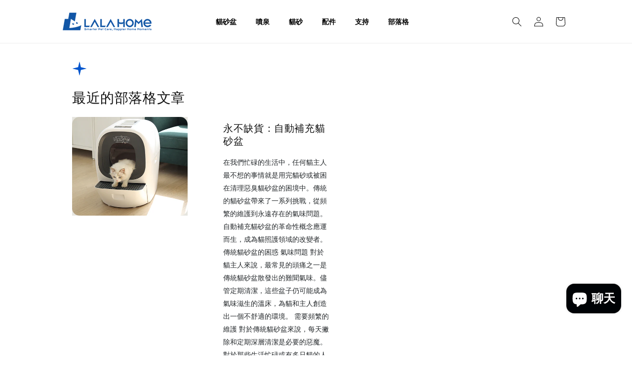

--- FILE ---
content_type: text/html; charset=utf-8
request_url: https://lalahome.com/zh/blogs/%E9%83%A8%E8%90%BD%E6%A0%BC?page=3
body_size: 87795
content:
<!doctype html>
<html class="no-js" lang="zh-TW">
  <head> 

    <!-- Start cookieyes banner --> 
    <!-- <script id="cookieyes" type="text/javascript" src="https://cdn-cookieyes.com/client_data/b854d266866d377213834f90/script.js"></script> -->
    <!-- End cookieyes banner -->
    
    <!-- Google tag (gtag.js) -->
    <script async src="https://www.googletagmanager.com/gtag/js?id=G-PB0METPZTN"></script>
    <script>
     window.dataLayer = window.dataLayer || [];
     function gtag(){dataLayer.push(arguments);}
     gtag('js', new Date());
     gtag('config', 'G-PB0METPZTN');
    </script>
    
 <!-- Event snippet for add to cart conversion page -->
<script>
    window.addEventListener('load', function (event) {
        document.querySelectorAll('[name="add"]').forEach(function (e) {
            e.addEventListener('click', function () {
                gtag('event', 'conversion', {'send_to': 'AW-11313877519/DwbQCMnU-ooZEI-k8JIq'});
            });
      });
    });
</script>

<!-- Event snippet for begin checkout conversion page -->
<script>
    window.addEventListener('load', function (event) {
        document.querySelectorAll('[name="checkout"]').forEach(function (e) {
            e.addEventListener('click', function () {
                gtag('event', 'conversion', {'send_to': 'AW-11313877519/1RbWCJmkhYsZEI-k8JIq'});
            });
        });
    });
</script>  
 <!-- Event snippet for 水机预热众筹订阅 conversion page -->
<script>
   window.addEventListener('load', function (event) {
       if (window.location.href.includes('realfountain')) {
           document.querySelectorAll('[class*="subscribe"]').forEach(function (e) {
               e.addEventListener('click', function () {
                   var email = document.querySelector('#mailinglist_email').value;
                   var mailformat = /^\w+([\.-]?\w+)*@\w+([\.-]?\w+)*(\.\w{2,3})+$/;
                   if (email.match(mailformat)) {
                       gtag('event', 'conversion', {'send_to': 'AW-11313877519/3Hm7CMrelaUZEI-k8JIq'});
                   }
               });
           });
       };
   });
</script>   
    <meta charset="utf-8">
    <meta http-equiv="X-UA-Compatible" content="IE=edge">
    <meta name="viewport" content="width=device-width,initial-scale=1">
    <meta name="theme-color" content="">

    <link rel="canonical" href="https://lalahome.com/zh/blogs/%e9%83%a8%e8%90%bd%e6%a0%bc?page=3">
    <link rel="stylesheet" href="//lalahome.com/cdn/shop/t/19/assets/swiper-bundle.min.css?v=159364439495119745401744635120"><link rel="icon" type="image/png" href="//lalahome.com/cdn/shop/files/20231017155909.png?crop=center&height=32&v=1697529575&width=32"><title>
      部落格
 &ndash; Page 3 &ndash; LalaHome</title>

    

    

<meta property="og:site_name" content="LalaHome">
<meta property="og:url" content="https://lalahome.com/zh/blogs/%e9%83%a8%e8%90%bd%e6%a0%bc?page=3">
<meta property="og:title" content="部落格">
<meta property="og:type" content="website">
<meta property="og:description" content="LALAHOME 提供貓咪最優質的新穎貓產品，充分利用物聯網技術。RealScooper 是首款智能、自動自我補充和自我清潔的物聯網貓砂屋。我們致力於提供最好的貓咪智能產品。"><meta property="og:image" content="http://lalahome.com/cdn/shop/files/LALAHOME.jpg?v=1704161889">
  <meta property="og:image:secure_url" content="https://lalahome.com/cdn/shop/files/LALAHOME.jpg?v=1704161889">
  <meta property="og:image:width" content="1200">
  <meta property="og:image:height" content="628"><meta name="twitter:card" content="summary_large_image">
<meta name="twitter:title" content="部落格">
<meta name="twitter:description" content="LALAHOME 提供貓咪最優質的新穎貓產品，充分利用物聯網技術。RealScooper 是首款智能、自動自我補充和自我清潔的物聯網貓砂屋。我們致力於提供最好的貓咪智能產品。">

 <!---->
    <script src="//lalahome.com/cdn/shop/t/19/assets/constants.js?v=58251544750838685771744635120" defer="defer"></script>
    <script src="//lalahome.com/cdn/shop/t/19/assets/pubsub.js?v=158357773527763999511744635120" defer="defer"></script>
    <script src="//lalahome.com/cdn/shop/t/19/assets/global.js?v=82520325797298711811745266959" defer="defer"></script><script>window.performance && window.performance.mark && window.performance.mark('shopify.content_for_header.start');</script><meta name="google-site-verification" content="ZRvCLUwSyQ8kvgLXRwQaMfEKE9ftSsOnsT66P_fiqzY">
<meta id="shopify-digital-wallet" name="shopify-digital-wallet" content="/79274311989/digital_wallets/dialog">
<meta name="shopify-checkout-api-token" content="823c54bc2cb951dbc9b9fddf69847570">
<meta id="in-context-paypal-metadata" data-shop-id="79274311989" data-venmo-supported="true" data-environment="production" data-locale="en_US" data-paypal-v4="true" data-currency="USD">
<link rel="alternate" type="application/atom+xml" title="Feed" href="/zh/blogs/%E9%83%A8%E8%90%BD%E6%A0%BC.atom" />
<link rel="prev" href="/zh/blogs/%E9%83%A8%E8%90%BD%E6%A0%BC?page=2">
<link rel="next" href="/zh/blogs/%E9%83%A8%E8%90%BD%E6%A0%BC?page=4">
<link rel="alternate" hreflang="x-default" href="https://lalahome.com/blogs/blog?page=3">
<link rel="alternate" hreflang="fr" href="https://lalahome.com/fr/blogs/blog?page=3">
<script async="async" src="/checkouts/internal/preloads.js?locale=zh-US"></script>
<script id="shopify-features" type="application/json">{"accessToken":"823c54bc2cb951dbc9b9fddf69847570","betas":["rich-media-storefront-analytics"],"domain":"lalahome.com","predictiveSearch":true,"shopId":79274311989,"locale":"zh-tw"}</script>
<script>var Shopify = Shopify || {};
Shopify.shop = "485ccb.myshopify.com";
Shopify.locale = "zh-TW";
Shopify.currency = {"active":"USD","rate":"1.0"};
Shopify.country = "US";
Shopify.theme = {"name":"lalahome ｜ K-250414","id":178650972469,"schema_name":"Dawn","schema_version":"11.0.0","theme_store_id":null,"role":"main"};
Shopify.theme.handle = "null";
Shopify.theme.style = {"id":null,"handle":null};
Shopify.cdnHost = "lalahome.com/cdn";
Shopify.routes = Shopify.routes || {};
Shopify.routes.root = "/zh/";</script>
<script type="module">!function(o){(o.Shopify=o.Shopify||{}).modules=!0}(window);</script>
<script>!function(o){function n(){var o=[];function n(){o.push(Array.prototype.slice.apply(arguments))}return n.q=o,n}var t=o.Shopify=o.Shopify||{};t.loadFeatures=n(),t.autoloadFeatures=n()}(window);</script>
<script id="shop-js-analytics" type="application/json">{"pageType":"blog"}</script>
<script defer="defer" async type="module" src="//lalahome.com/cdn/shopifycloud/shop-js/modules/v2/client.init-shop-cart-sync_Bm2inJGc.zh-TW.esm.js"></script>
<script defer="defer" async type="module" src="//lalahome.com/cdn/shopifycloud/shop-js/modules/v2/chunk.common_BzJJVrEm.esm.js"></script>
<script type="module">
  await import("//lalahome.com/cdn/shopifycloud/shop-js/modules/v2/client.init-shop-cart-sync_Bm2inJGc.zh-TW.esm.js");
await import("//lalahome.com/cdn/shopifycloud/shop-js/modules/v2/chunk.common_BzJJVrEm.esm.js");

  window.Shopify.SignInWithShop?.initShopCartSync?.({"fedCMEnabled":true,"windoidEnabled":true});

</script>
<script>(function() {
  var isLoaded = false;
  function asyncLoad() {
    if (isLoaded) return;
    isLoaded = true;
    var urls = ["\/\/cdn.shopify.com\/proxy\/ab5354460d1092e02bc79c99e1baaf1c6b9c138daf49be3c9188579055b33a35\/api.goaffpro.com\/loader.js?shop=485ccb.myshopify.com\u0026sp-cache-control=cHVibGljLCBtYXgtYWdlPTkwMA","https:\/\/loox.io\/widget\/LuN5oO0zCX\/loox.1700555947372.js?shop=485ccb.myshopify.com","https:\/\/scripttags.jst.ai\/shopify_justuno_79274311989_ebb28050-06c6-11ef-8f51-e1ef0d5ff12a.js?shop=485ccb.myshopify.com","https:\/\/widgets.automizely.com\/reviews\/v1\/sdk.js?connection_id=5f2e59d7c96f4c4eb2abe6e0354949b7\u0026mapped_org_id=0c04139670e9dd1450feafe0515e5d7d_v1\u0026oid=b208e68a12fd4f93ad50ef70f3ea8d65\u0026shop=485ccb.myshopify.com","https:\/\/cdn.nfcube.com\/instafeed-92f4e76856dacaa7497c715f4a8f173e.js?shop=485ccb.myshopify.com"];
    for (var i = 0; i < urls.length; i++) {
      var s = document.createElement('script');
      s.type = 'text/javascript';
      s.async = true;
      s.src = urls[i];
      var x = document.getElementsByTagName('script')[0];
      x.parentNode.insertBefore(s, x);
    }
  };
  if(window.attachEvent) {
    window.attachEvent('onload', asyncLoad);
  } else {
    window.addEventListener('load', asyncLoad, false);
  }
})();</script>
<script id="__st">var __st={"a":79274311989,"offset":-18000,"reqid":"8b98c043-6b34-4b75-b785-5a7c8e25d229-1766794385","pageurl":"lalahome.com\/zh\/blogs\/%E9%83%A8%E8%90%BD%E6%A0%BC?page=3","s":"blogs-102245105973","u":"28991eed1ac7","p":"blog","rtyp":"blog","rid":102245105973};</script>
<script>window.ShopifyPaypalV4VisibilityTracking = true;</script>
<script id="form-persister">!function(){'use strict';const t='contact',e='new_comment',n=[[t,t],['blogs',e],['comments',e],[t,'customer']],o='password',r='form_key',c=['recaptcha-v3-token','g-recaptcha-response','h-captcha-response',o],s=()=>{try{return window.sessionStorage}catch{return}},i='__shopify_v',u=t=>t.elements[r],a=function(){const t=[...n].map((([t,e])=>`form[action*='/${t}']:not([data-nocaptcha='true']) input[name='form_type'][value='${e}']`)).join(',');var e;return e=t,()=>e?[...document.querySelectorAll(e)].map((t=>t.form)):[]}();function m(t){const e=u(t);a().includes(t)&&(!e||!e.value)&&function(t){try{if(!s())return;!function(t){const e=s();if(!e)return;const n=u(t);if(!n)return;const o=n.value;o&&e.removeItem(o)}(t);const e=Array.from(Array(32),(()=>Math.random().toString(36)[2])).join('');!function(t,e){u(t)||t.append(Object.assign(document.createElement('input'),{type:'hidden',name:r})),t.elements[r].value=e}(t,e),function(t,e){const n=s();if(!n)return;const r=[...t.querySelectorAll(`input[type='${o}']`)].map((({name:t})=>t)),u=[...c,...r],a={};for(const[o,c]of new FormData(t).entries())u.includes(o)||(a[o]=c);n.setItem(e,JSON.stringify({[i]:1,action:t.action,data:a}))}(t,e)}catch(e){console.error('failed to persist form',e)}}(t)}const f=t=>{if('true'===t.dataset.persistBound)return;const e=function(t,e){const n=function(t){return'function'==typeof t.submit?t.submit:HTMLFormElement.prototype.submit}(t).bind(t);return function(){let t;return()=>{t||(t=!0,(()=>{try{e(),n()}catch(t){(t=>{console.error('form submit failed',t)})(t)}})(),setTimeout((()=>t=!1),250))}}()}(t,(()=>{m(t)}));!function(t,e){if('function'==typeof t.submit&&'function'==typeof e)try{t.submit=e}catch{}}(t,e),t.addEventListener('submit',(t=>{t.preventDefault(),e()})),t.dataset.persistBound='true'};!function(){function t(t){const e=(t=>{const e=t.target;return e instanceof HTMLFormElement?e:e&&e.form})(t);e&&m(e)}document.addEventListener('submit',t),document.addEventListener('DOMContentLoaded',(()=>{const e=a();for(const t of e)f(t);var n;n=document.body,new window.MutationObserver((t=>{for(const e of t)if('childList'===e.type&&e.addedNodes.length)for(const t of e.addedNodes)1===t.nodeType&&'FORM'===t.tagName&&a().includes(t)&&f(t)})).observe(n,{childList:!0,subtree:!0,attributes:!1}),document.removeEventListener('submit',t)}))}()}();</script>
<script integrity="sha256-4kQ18oKyAcykRKYeNunJcIwy7WH5gtpwJnB7kiuLZ1E=" data-source-attribution="shopify.loadfeatures" defer="defer" src="//lalahome.com/cdn/shopifycloud/storefront/assets/storefront/load_feature-a0a9edcb.js" crossorigin="anonymous"></script>
<script data-source-attribution="shopify.dynamic_checkout.dynamic.init">var Shopify=Shopify||{};Shopify.PaymentButton=Shopify.PaymentButton||{isStorefrontPortableWallets:!0,init:function(){window.Shopify.PaymentButton.init=function(){};var t=document.createElement("script");t.src="https://lalahome.com/cdn/shopifycloud/portable-wallets/latest/portable-wallets.zh-tw.js",t.type="module",document.head.appendChild(t)}};
</script>
<script data-source-attribution="shopify.dynamic_checkout.buyer_consent">
  function portableWalletsHideBuyerConsent(e){var t=document.getElementById("shopify-buyer-consent"),n=document.getElementById("shopify-subscription-policy-button");t&&n&&(t.classList.add("hidden"),t.setAttribute("aria-hidden","true"),n.removeEventListener("click",e))}function portableWalletsShowBuyerConsent(e){var t=document.getElementById("shopify-buyer-consent"),n=document.getElementById("shopify-subscription-policy-button");t&&n&&(t.classList.remove("hidden"),t.removeAttribute("aria-hidden"),n.addEventListener("click",e))}window.Shopify?.PaymentButton&&(window.Shopify.PaymentButton.hideBuyerConsent=portableWalletsHideBuyerConsent,window.Shopify.PaymentButton.showBuyerConsent=portableWalletsShowBuyerConsent);
</script>
<script data-source-attribution="shopify.dynamic_checkout.cart.bootstrap">document.addEventListener("DOMContentLoaded",(function(){function t(){return document.querySelector("shopify-accelerated-checkout-cart, shopify-accelerated-checkout")}if(t())Shopify.PaymentButton.init();else{new MutationObserver((function(e,n){t()&&(Shopify.PaymentButton.init(),n.disconnect())})).observe(document.body,{childList:!0,subtree:!0})}}));
</script>
<link id="shopify-accelerated-checkout-styles" rel="stylesheet" media="screen" href="https://lalahome.com/cdn/shopifycloud/portable-wallets/latest/accelerated-checkout-backwards-compat.css" crossorigin="anonymous">
<style id="shopify-accelerated-checkout-cart">
        #shopify-buyer-consent {
  margin-top: 1em;
  display: inline-block;
  width: 100%;
}

#shopify-buyer-consent.hidden {
  display: none;
}

#shopify-subscription-policy-button {
  background: none;
  border: none;
  padding: 0;
  text-decoration: underline;
  font-size: inherit;
  cursor: pointer;
}

#shopify-subscription-policy-button::before {
  box-shadow: none;
}

      </style>
<script id="sections-script" data-sections="header" defer="defer" src="//lalahome.com/cdn/shop/t/19/compiled_assets/scripts.js?3472"></script>
<script>window.performance && window.performance.mark && window.performance.mark('shopify.content_for_header.end');</script>


    <style data-shopify>
      
      
      
      
      

      
        :root,
        .color-background-1 {
          --color-background: 255,255,255;
        
          --gradient-background: #ffffff;
        
        --color-foreground: 18,18,18;
        --color-shadow: 18,18,18;
        --color-button: 18,18,18;
        --color-button-text: 255,255,255;
        --color-secondary-button: 255,255,255;
        --color-secondary-button-text: 18,18,18;
        --color-link: 18,18,18;
        --color-badge-foreground: 18,18,18;
        --color-badge-background: 255,255,255;
        --color-badge-border: 18,18,18;
        --payment-terms-background-color: rgb(255 255 255);
      }
      
        
        .color-background-2 {
          --color-background: 230,229,223;
        
          --gradient-background: #e6e5df;
        
        --color-foreground: 18,18,18;
        --color-shadow: 18,18,18;
        --color-button: 18,18,18;
        --color-button-text: 230,229,223;
        --color-secondary-button: 230,229,223;
        --color-secondary-button-text: 18,18,18;
        --color-link: 18,18,18;
        --color-badge-foreground: 18,18,18;
        --color-badge-background: 230,229,223;
        --color-badge-border: 18,18,18;
        --payment-terms-background-color: rgb(230 229 223);
      }
      
        
        .color-inverse {
          --color-background: 18,18,18;
        
          --gradient-background: #121212;
        
        --color-foreground: 255,255,255;
        --color-shadow: 18,18,18;
        --color-button: 255,255,255;
        --color-button-text: 18,18,18;
        --color-secondary-button: 18,18,18;
        --color-secondary-button-text: 255,255,255;
        --color-link: 255,255,255;
        --color-badge-foreground: 255,255,255;
        --color-badge-background: 18,18,18;
        --color-badge-border: 255,255,255;
        --payment-terms-background-color: rgb(18 18 18);
      }
      
        
        .color-accent-1 {
          --color-background: 220,35,126;
        
          --gradient-background: linear-gradient(180deg, rgba(255, 145, 129, 1), rgba(254, 91, 124, 1) 49%, rgba(255, 140, 162, 1) 100%);
        
        --color-foreground: 255,255,255;
        --color-shadow: 18,18,18;
        --color-button: 255,255,255;
        --color-button-text: 18,18,18;
        --color-secondary-button: 220,35,126;
        --color-secondary-button-text: 255,255,255;
        --color-link: 255,255,255;
        --color-badge-foreground: 255,255,255;
        --color-badge-background: 220,35,126;
        --color-badge-border: 255,255,255;
        --payment-terms-background-color: rgb(220 35 126);
      }
      
        
        .color-accent-2 {
          --color-background: 0,85,205;
        
          --gradient-background: #0055cd;
        
        --color-foreground: 255,255,255;
        --color-shadow: 0,85,205;
        --color-button: 255,255,255;
        --color-button-text: 0,85,205;
        --color-secondary-button: 0,85,205;
        --color-secondary-button-text: 255,255,255;
        --color-link: 255,255,255;
        --color-badge-foreground: 255,255,255;
        --color-badge-background: 0,85,205;
        --color-badge-border: 255,255,255;
        --payment-terms-background-color: rgb(0 85 205);
      }
      
        
        .color-scheme-622ca97e-7089-473e-b143-4d3eb7a3d95e {
          --color-background: 255,255,255;
        
          --gradient-background: radial-gradient(rgba(0, 85, 205, 0.44), rgba(255, 255, 255, 1) 50%);
        
        --color-foreground: 0,0,0;
        --color-shadow: 18,18,18;
        --color-button: 18,18,18;
        --color-button-text: 255,255,255;
        --color-secondary-button: 255,255,255;
        --color-secondary-button-text: 18,18,18;
        --color-link: 18,18,18;
        --color-badge-foreground: 0,0,0;
        --color-badge-background: 255,255,255;
        --color-badge-border: 0,0,0;
        --payment-terms-background-color: rgb(255 255 255);
      }
      
        
        .color-scheme-ce4a7622-d931-492c-b1b2-42a811f1deb0 {
          --color-background: 234,234,234;
        
          --gradient-background: #eaeaea;
        
        --color-foreground: 255,255,255;
        --color-shadow: 51,79,180;
        --color-button: 51,79,180;
        --color-button-text: 255,255,255;
        --color-secondary-button: 234,234,234;
        --color-secondary-button-text: 51,79,180;
        --color-link: 51,79,180;
        --color-badge-foreground: 255,255,255;
        --color-badge-background: 234,234,234;
        --color-badge-border: 255,255,255;
        --payment-terms-background-color: rgb(234 234 234);
      }
      
        
        .color-scheme-5037fee8-4bb0-4ef4-89ef-41505f77d026 {
          --color-background: 0,0,0;
        
          --gradient-background: rgba(0,0,0,0);
        
        --color-foreground: 18,18,18;
        --color-shadow: 18,18,18;
        --color-button: 234,234,234;
        --color-button-text: 18,18,18;
        --color-secondary-button: 0,0,0;
        --color-secondary-button-text: 18,18,18;
        --color-link: 18,18,18;
        --color-badge-foreground: 18,18,18;
        --color-badge-background: 0,0,0;
        --color-badge-border: 18,18,18;
        --payment-terms-background-color: rgb(0 0 0);
      }
      
        
        .color-scheme-f13f03f7-2874-4ec3-8b7c-3d6b34457f1b {
          --color-background: 255,255,255;
        
          --gradient-background: #ffffff;
        
        --color-foreground: 18,18,18;
        --color-shadow: 18,18,18;
        --color-button: 18,18,18;
        --color-button-text: 255,255,255;
        --color-secondary-button: 255,255,255;
        --color-secondary-button-text: 18,18,18;
        --color-link: 18,18,18;
        --color-badge-foreground: 18,18,18;
        --color-badge-background: 255,255,255;
        --color-badge-border: 18,18,18;
        --payment-terms-background-color: rgb(255 255 255);
      }
      
        
        .color-scheme-7d442c71-306d-4f5f-b085-c70dad4d5e65 {
          --color-background: 0,0,0;
        
          --gradient-background: #000000;
        
        --color-foreground: 242,13,13;
        --color-shadow: 18,18,18;
        --color-button: 255,255,255;
        --color-button-text: 255,255,255;
        --color-secondary-button: 0,0,0;
        --color-secondary-button-text: 18,18,18;
        --color-link: 18,18,18;
        --color-badge-foreground: 242,13,13;
        --color-badge-background: 0,0,0;
        --color-badge-border: 242,13,13;
        --payment-terms-background-color: rgb(0 0 0);
      }
      
        
        .color-scheme-93dfb4cc-be0d-4f66-8f1b-9cbf4cf4d566 {
          --color-background: 247,247,247;
        
          --gradient-background: #f7f7f7;
        
        --color-foreground: 18,18,18;
        --color-shadow: 18,18,18;
        --color-button: 18,18,18;
        --color-button-text: 247,247,247;
        --color-secondary-button: 247,247,247;
        --color-secondary-button-text: 18,18,18;
        --color-link: 18,18,18;
        --color-badge-foreground: 18,18,18;
        --color-badge-background: 247,247,247;
        --color-badge-border: 18,18,18;
        --payment-terms-background-color: rgb(247 247 247);
      }
      

      body, .color-background-1, .color-background-2, .color-inverse, .color-accent-1, .color-accent-2, .color-scheme-622ca97e-7089-473e-b143-4d3eb7a3d95e, .color-scheme-ce4a7622-d931-492c-b1b2-42a811f1deb0, .color-scheme-5037fee8-4bb0-4ef4-89ef-41505f77d026, .color-scheme-f13f03f7-2874-4ec3-8b7c-3d6b34457f1b, .color-scheme-7d442c71-306d-4f5f-b085-c70dad4d5e65, .color-scheme-93dfb4cc-be0d-4f66-8f1b-9cbf4cf4d566 {
        color: rgba(var(--color-foreground), 1);
        background-color: rgb(var(--color-background));
      }

      :root {
        --font-body-family: "system_ui", -apple-system, 'Segoe UI', Roboto, 'Helvetica Neue', 'Noto Sans', 'Liberation Sans', Arial, sans-serif, 'Apple Color Emoji', 'Segoe UI Emoji', 'Segoe UI Symbol', 'Noto Color Emoji';
        --font-body-style: normal;
        --font-body-weight: 400;
        --font-body-weight-bold: 700;

        --font-heading-family: "system_ui", -apple-system, 'Segoe UI', Roboto, 'Helvetica Neue', 'Noto Sans', 'Liberation Sans', Arial, sans-serif, 'Apple Color Emoji', 'Segoe UI Emoji', 'Segoe UI Symbol', 'Noto Color Emoji';
        --font-heading-style: normal;
        --font-heading-weight: 400;

        --font-body-scale: 1.0;
        --font-heading-scale: 1.0;

        --media-padding: px;
        --media-border-opacity: 0.05;
        --media-border-width: 1px;
        --media-radius: 0px;
        --media-shadow-opacity: 0.0;
        --media-shadow-horizontal-offset: 0px;
        --media-shadow-vertical-offset: 4px;
        --media-shadow-blur-radius: 5px;
        --media-shadow-visible: 0;

        --page-width: 100rem;
        --page-width-margin: 0rem;

        --product-card-image-padding: 0.0rem;
        --product-card-corner-radius: 0.0rem;
        --product-card-text-alignment: center;
        --product-card-border-width: 0.0rem;
        --product-card-border-opacity: 0.1;
        --product-card-shadow-opacity: 0.0;
        --product-card-shadow-visible: 0;
        --product-card-shadow-horizontal-offset: 0.0rem;
        --product-card-shadow-vertical-offset: 0.4rem;
        --product-card-shadow-blur-radius: 0.5rem;

        --collection-card-image-padding: 0.0rem;
        --collection-card-corner-radius: 0.0rem;
        --collection-card-text-alignment: left;
        --collection-card-border-width: 0.0rem;
        --collection-card-border-opacity: 0.1;
        --collection-card-shadow-opacity: 0.0;
        --collection-card-shadow-visible: 0;
        --collection-card-shadow-horizontal-offset: 0.0rem;
        --collection-card-shadow-vertical-offset: 0.4rem;
        --collection-card-shadow-blur-radius: 0.5rem;

        --blog-card-image-padding: 0.0rem;
        --blog-card-corner-radius: 0.0rem;
        --blog-card-text-alignment: left;
        --blog-card-border-width: 0.0rem;
        --blog-card-border-opacity: 0.1;
        --blog-card-shadow-opacity: 0.0;
        --blog-card-shadow-visible: 0;
        --blog-card-shadow-horizontal-offset: 0.0rem;
        --blog-card-shadow-vertical-offset: 0.4rem;
        --blog-card-shadow-blur-radius: 0.5rem;

        --badge-corner-radius: 4.0rem;

        --popup-border-width: 1px;
        --popup-border-opacity: 0.1;
        --popup-corner-radius: 0px;
        --popup-shadow-opacity: 0.0;
        --popup-shadow-horizontal-offset: 0px;
        --popup-shadow-vertical-offset: 4px;
        --popup-shadow-blur-radius: 5px;

        --drawer-border-width: 1px;
        --drawer-border-opacity: 0.1;
        --drawer-shadow-opacity: 0.0;
        --drawer-shadow-horizontal-offset: 0px;
        --drawer-shadow-vertical-offset: 4px;
        --drawer-shadow-blur-radius: 5px;

        --spacing-sections-desktop: 0px;
        --spacing-sections-mobile: 0px;

        --grid-desktop-vertical-spacing: 20px;
        --grid-desktop-horizontal-spacing: 24px;
        --grid-mobile-vertical-spacing: 10px;
        --grid-mobile-horizontal-spacing: 12px;

        --text-boxes-border-opacity: 0.1;
        --text-boxes-border-width: 0px;
        --text-boxes-radius: 0px;
        --text-boxes-shadow-opacity: 0.0;
        --text-boxes-shadow-visible: 0;
        --text-boxes-shadow-horizontal-offset: 0px;
        --text-boxes-shadow-vertical-offset: 4px;
        --text-boxes-shadow-blur-radius: 5px;

        --buttons-radius: 32px;
        --buttons-radius-outset: 36px;
        --buttons-border-width: 4px;
        --buttons-border-opacity: 0.1;
        --buttons-shadow-opacity: 0.0;
        --buttons-shadow-visible: 0;
        --buttons-shadow-horizontal-offset: 0px;
        --buttons-shadow-vertical-offset: 4px;
        --buttons-shadow-blur-radius: 5px;
        --buttons-border-offset: 0.3px;

        --inputs-radius: 0px;
        --inputs-border-width: 1px;
        --inputs-border-opacity: 0.55;
        --inputs-shadow-opacity: 0.0;
        --inputs-shadow-horizontal-offset: 0px;
        --inputs-margin-offset: 0px;
        --inputs-shadow-vertical-offset: 4px;
        --inputs-shadow-blur-radius: 5px;
        --inputs-radius-outset: 0px;

        --variant-pills-radius: 40px;
        --variant-pills-border-width: 2px;
        --variant-pills-border-opacity: 0.55;
        --variant-pills-shadow-opacity: 0.0;
        --variant-pills-shadow-horizontal-offset: 0px;
        --variant-pills-shadow-vertical-offset: 4px;
        --variant-pills-shadow-blur-radius: 5px;
      }

      *,
      *::before,
      *::after {
        box-sizing: inherit;
      }

      html {
        box-sizing: border-box;
        font-size: calc(var(--font-body-scale) * 62.5%);
        height: 100%;
      }

      body {
        display: grid;
        grid-template-rows: auto auto 1fr auto;
        grid-template-columns: 100%;
        min-height: 100%;
        margin: 0;
        font-size: 1.3rem;
        letter-spacing: 0rem;
        line-height: calc(1 + 0.8 / var(--font-body-scale));
        font-family: var(--font-body-family);
        font-style: var(--font-body-style);
        font-weight: var(--font-body-weight);
      }

      @media screen and (min-width: 750px) {
        body {
          font-size: 1.3rem;
        }
      }
    </style>

    <link href="//lalahome.com/cdn/shop/t/19/assets/base.css?v=42568888239829385511744635120" rel="stylesheet" type="text/css" media="all" />
<link href="//lalahome.com/cdn/shop/t/19/assets/component-localization-form.css?v=138724878236814547701744635120" rel="stylesheet" type="text/css" media="all" />
      <script src="//lalahome.com/cdn/shop/t/19/assets/localization-form.js?v=161644695336821385561744635120" defer="defer"></script><link
        rel="stylesheet"
        href="//lalahome.com/cdn/shop/t/19/assets/component-predictive-search.css?v=118923337488134913561744635120"
        media="print"
        onload="this.media='all'"
      ><script>
      document.documentElement.className = document.documentElement.className.replace('no-js', 'js');
      if (Shopify.designMode) {
        document.documentElement.classList.add('shopify-design-mode');
      }
    </script>
  

  <!-- No longer required -->
<script type="text/javascript">
  window.Pop = window.Pop || {};
  window.Pop.common = window.Pop.common || {};
  window.Pop.common.shop = {
    permanent_domain: '485ccb.myshopify.com',
    currency: "USD",
    money_format: "${{amount}}",
    id: 79274311989
  };
  

  window.Pop.common.template = 'blog';
  window.Pop.common.cart = {};
  window.Pop.common.vapid_public_key = "BJuXCmrtTK335SuczdNVYrGVtP_WXn4jImChm49st7K7z7e8gxSZUKk4DhUpk8j2Xpiw5G4-ylNbMKLlKkUEU98=";
  window.Pop.global_config = {"asset_urls":{"loy":{},"rev":{},"pu":{"init_js":null},"widgets":{"init_js":"https:\/\/cdn.shopify.com\/s\/files\/1\/0194\/1736\/6592\/t\/1\/assets\/ba_widget_init.js?v=1704919191","modal_js":"https:\/\/cdn.shopify.com\/s\/files\/1\/0194\/1736\/6592\/t\/1\/assets\/ba_widget_modal.js?v=1704919193","modal_css":"https:\/\/cdn.shopify.com\/s\/files\/1\/0194\/1736\/6592\/t\/1\/assets\/ba_widget_modal.css?v=1654723622"},"forms":{},"global":{"helper_js":"https:\/\/cdn.shopify.com\/s\/files\/1\/0194\/1736\/6592\/t\/1\/assets\/ba_pop_tracking.js?v=1704919189"}},"proxy_paths":{"pop":"\/apps\/ba-pop","app_metrics":"\/apps\/ba-pop\/app_metrics","push_subscription":"\/apps\/ba-pop\/push"},"aat":["pop"],"pv":false,"sts":false,"bam":true,"batc":true,"base_money_format":"${{amount}}","online_store_version":2,"loy_js_api_enabled":false,"shop":{"id":79274311989,"name":"LalaHome","domain":"lalahome.com"}};
  window.Pop.widgets_config = {"id":122508,"active":false,"frequency_limit_amount":3,"frequency_limit_time_unit":"days","background_image":{"position":"background","widget_background_preview_url":"https:\/\/activestorage-public.s3.us-west-2.amazonaws.com\/pujn4eet12z0xk3kob2l9ywcqn8z"},"initial_state":{"body":" Sign up and unlock your instant discount","title":"Get $70 off your order","cta_text":"Claim Discount","show_email":"true","action_text":"Saving...","footer_text":"You are signing up to receive communication via email and can unsubscribe at any time.","dismiss_text":"No thanks","email_placeholder":"Email Address","phone_placeholder":"Phone Number"},"success_state":{"body":"Thanks for subscribing. Copy your discount code and apply to your next order.","title":"Discount Unlocked 🎉","cta_text":"Continue shopping","cta_action":"dismiss","redirect_url":"","open_url_new_tab":"false"},"closed_state":{"action":"close_widget","font_size":"20","action_text":"GET 10% OFF","display_offset":"300","display_position":"left"},"error_state":{"submit_error":"Sorry, please try again later","invalid_email":"Please enter valid email address!","error_subscribing":"Error subscribing, try again later","already_registered":"You have already registered","invalid_phone_number":"Please enter valid phone number!"},"trigger":{"action":"on_timer","delay_in_seconds":"0"},"colors":{"link_color":"#0055cd","sticky_bar_bg":"#C62828","cta_font_color":"#fff","body_font_color":"#f5f5f5","sticky_bar_text":"#fff","background_color":"#ffffff","error_text_color":"#ff2626","title_font_color":"#0055cd","footer_font_color":"#0055cd","dismiss_font_color":"#0055cd","cta_background_color":"#0055cd","sticky_coupon_bar_bg":"#286ef8","error_text_background":"","sticky_coupon_bar_text":"#fff"},"sticky_coupon_bar":{"enabled":"false","message":"Don't forget to use your code"},"display_style":{"font":"Arial","size":"regular","align":"center"},"dismissable":true,"has_background":true,"opt_in_channels":["email"],"rules":[],"widget_css":".powered_by_rivo{\n  display: block;\n}\n.ba_widget_main_design {\n  background: #ffffff;\n}\n.ba_widget_content{text-align: center}\n.ba_widget_parent{\n  font-family: Arial;\n}\n.ba_widget_parent.background{\n  background-image: url(\"https:\/\/d15d3imw3mjndz.cloudfront.net\/pujn4eet12z0xk3kob2l9ywcqn8z\");\n}\n.ba_widget_left_content{\n}\n.ba_widget_right_content{\n}\n#ba_widget_cta_button:disabled{\n  background: #0055cdcc;\n}\n#ba_widget_cta_button{\n  background: #0055cd;\n  color: #fff;\n}\n#ba_widget_cta_button:after {\n  background: #0055cde0;\n}\n.ba_initial_state_title, .ba_success_state_title{\n  color: #0055cd;\n}\n.ba_initial_state_body, .ba_success_state_body{\n  color: #f5f5f5;\n}\n.ba_initial_state_dismiss_text{\n  color: #0055cd;\n}\n.ba_initial_state_footer_text, .ba_initial_state_sms_agreement{\n  color: #0055cd;\n}\n.ba_widget_error{\n  color: #ff2626;\n  background: ;\n}\n.ba_link_color{\n  color: #0055cd;\n}\n","custom_css":null,"logo":null};
</script>


<script type="text/javascript">
  

  (function() {
    //Global snippet for Email Popups
    //this is updated automatically - do not edit manually.
    document.addEventListener('DOMContentLoaded', function() {
      function loadScript(src, defer, done) {
        var js = document.createElement('script');
        js.src = src;
        js.defer = defer;
        js.onload = function(){done();};
        js.onerror = function(){
          done(new Error('Failed to load script ' + src));
        };
        document.head.appendChild(js);
      }

      function browserSupportsAllFeatures() {
        return window.Promise && window.fetch && window.Symbol;
      }

      if (browserSupportsAllFeatures()) {
        main();
      } else {
        loadScript('https://polyfill-fastly.net/v3/polyfill.min.js?features=Promise,fetch', true, main);
      }

      function loadAppScripts(){
        const popAppEmbedEnabled = document.getElementById("pop-app-embed-init");

        if (window.Pop.global_config.aat.includes("pop") && !popAppEmbedEnabled){
          loadScript(window.Pop.global_config.asset_urls.widgets.init_js, true, function(){});
        }
      }

      function main(err) {
        loadScript(window.Pop.global_config.asset_urls.global.helper_js, false, loadAppScripts);
      }
    });
  })();
</script>

<script src="https://cdn.shopify.com/extensions/019b291e-dc74-76db-8d5f-234beaa6e8b3/tms-prod-144/assets/tms-translator.min.js" type="text/javascript" defer="defer"></script>
<script src="https://cdn.shopify.com/extensions/7bc9bb47-adfa-4267-963e-cadee5096caf/inbox-1252/assets/inbox-chat-loader.js" type="text/javascript" defer="defer"></script>
<link href="https://monorail-edge.shopifysvc.com" rel="dns-prefetch">
<script>(function(){if ("sendBeacon" in navigator && "performance" in window) {try {var session_token_from_headers = performance.getEntriesByType('navigation')[0].serverTiming.find(x => x.name == '_s').description;} catch {var session_token_from_headers = undefined;}var session_cookie_matches = document.cookie.match(/_shopify_s=([^;]*)/);var session_token_from_cookie = session_cookie_matches && session_cookie_matches.length === 2 ? session_cookie_matches[1] : "";var session_token = session_token_from_headers || session_token_from_cookie || "";function handle_abandonment_event(e) {var entries = performance.getEntries().filter(function(entry) {return /monorail-edge.shopifysvc.com/.test(entry.name);});if (!window.abandonment_tracked && entries.length === 0) {window.abandonment_tracked = true;var currentMs = Date.now();var navigation_start = performance.timing.navigationStart;var payload = {shop_id: 79274311989,url: window.location.href,navigation_start,duration: currentMs - navigation_start,session_token,page_type: "blog"};window.navigator.sendBeacon("https://monorail-edge.shopifysvc.com/v1/produce", JSON.stringify({schema_id: "online_store_buyer_site_abandonment/1.1",payload: payload,metadata: {event_created_at_ms: currentMs,event_sent_at_ms: currentMs}}));}}window.addEventListener('pagehide', handle_abandonment_event);}}());</script>
<script id="web-pixels-manager-setup">(function e(e,d,r,n,o){if(void 0===o&&(o={}),!Boolean(null===(a=null===(i=window.Shopify)||void 0===i?void 0:i.analytics)||void 0===a?void 0:a.replayQueue)){var i,a;window.Shopify=window.Shopify||{};var t=window.Shopify;t.analytics=t.analytics||{};var s=t.analytics;s.replayQueue=[],s.publish=function(e,d,r){return s.replayQueue.push([e,d,r]),!0};try{self.performance.mark("wpm:start")}catch(e){}var l=function(){var e={modern:/Edge?\/(1{2}[4-9]|1[2-9]\d|[2-9]\d{2}|\d{4,})\.\d+(\.\d+|)|Firefox\/(1{2}[4-9]|1[2-9]\d|[2-9]\d{2}|\d{4,})\.\d+(\.\d+|)|Chrom(ium|e)\/(9{2}|\d{3,})\.\d+(\.\d+|)|(Maci|X1{2}).+ Version\/(15\.\d+|(1[6-9]|[2-9]\d|\d{3,})\.\d+)([,.]\d+|)( \(\w+\)|)( Mobile\/\w+|) Safari\/|Chrome.+OPR\/(9{2}|\d{3,})\.\d+\.\d+|(CPU[ +]OS|iPhone[ +]OS|CPU[ +]iPhone|CPU IPhone OS|CPU iPad OS)[ +]+(15[._]\d+|(1[6-9]|[2-9]\d|\d{3,})[._]\d+)([._]\d+|)|Android:?[ /-](13[3-9]|1[4-9]\d|[2-9]\d{2}|\d{4,})(\.\d+|)(\.\d+|)|Android.+Firefox\/(13[5-9]|1[4-9]\d|[2-9]\d{2}|\d{4,})\.\d+(\.\d+|)|Android.+Chrom(ium|e)\/(13[3-9]|1[4-9]\d|[2-9]\d{2}|\d{4,})\.\d+(\.\d+|)|SamsungBrowser\/([2-9]\d|\d{3,})\.\d+/,legacy:/Edge?\/(1[6-9]|[2-9]\d|\d{3,})\.\d+(\.\d+|)|Firefox\/(5[4-9]|[6-9]\d|\d{3,})\.\d+(\.\d+|)|Chrom(ium|e)\/(5[1-9]|[6-9]\d|\d{3,})\.\d+(\.\d+|)([\d.]+$|.*Safari\/(?![\d.]+ Edge\/[\d.]+$))|(Maci|X1{2}).+ Version\/(10\.\d+|(1[1-9]|[2-9]\d|\d{3,})\.\d+)([,.]\d+|)( \(\w+\)|)( Mobile\/\w+|) Safari\/|Chrome.+OPR\/(3[89]|[4-9]\d|\d{3,})\.\d+\.\d+|(CPU[ +]OS|iPhone[ +]OS|CPU[ +]iPhone|CPU IPhone OS|CPU iPad OS)[ +]+(10[._]\d+|(1[1-9]|[2-9]\d|\d{3,})[._]\d+)([._]\d+|)|Android:?[ /-](13[3-9]|1[4-9]\d|[2-9]\d{2}|\d{4,})(\.\d+|)(\.\d+|)|Mobile Safari.+OPR\/([89]\d|\d{3,})\.\d+\.\d+|Android.+Firefox\/(13[5-9]|1[4-9]\d|[2-9]\d{2}|\d{4,})\.\d+(\.\d+|)|Android.+Chrom(ium|e)\/(13[3-9]|1[4-9]\d|[2-9]\d{2}|\d{4,})\.\d+(\.\d+|)|Android.+(UC? ?Browser|UCWEB|U3)[ /]?(15\.([5-9]|\d{2,})|(1[6-9]|[2-9]\d|\d{3,})\.\d+)\.\d+|SamsungBrowser\/(5\.\d+|([6-9]|\d{2,})\.\d+)|Android.+MQ{2}Browser\/(14(\.(9|\d{2,})|)|(1[5-9]|[2-9]\d|\d{3,})(\.\d+|))(\.\d+|)|K[Aa][Ii]OS\/(3\.\d+|([4-9]|\d{2,})\.\d+)(\.\d+|)/},d=e.modern,r=e.legacy,n=navigator.userAgent;return n.match(d)?"modern":n.match(r)?"legacy":"unknown"}(),u="modern"===l?"modern":"legacy",c=(null!=n?n:{modern:"",legacy:""})[u],f=function(e){return[e.baseUrl,"/wpm","/b",e.hashVersion,"modern"===e.buildTarget?"m":"l",".js"].join("")}({baseUrl:d,hashVersion:r,buildTarget:u}),m=function(e){var d=e.version,r=e.bundleTarget,n=e.surface,o=e.pageUrl,i=e.monorailEndpoint;return{emit:function(e){var a=e.status,t=e.errorMsg,s=(new Date).getTime(),l=JSON.stringify({metadata:{event_sent_at_ms:s},events:[{schema_id:"web_pixels_manager_load/3.1",payload:{version:d,bundle_target:r,page_url:o,status:a,surface:n,error_msg:t},metadata:{event_created_at_ms:s}}]});if(!i)return console&&console.warn&&console.warn("[Web Pixels Manager] No Monorail endpoint provided, skipping logging."),!1;try{return self.navigator.sendBeacon.bind(self.navigator)(i,l)}catch(e){}var u=new XMLHttpRequest;try{return u.open("POST",i,!0),u.setRequestHeader("Content-Type","text/plain"),u.send(l),!0}catch(e){return console&&console.warn&&console.warn("[Web Pixels Manager] Got an unhandled error while logging to Monorail."),!1}}}}({version:r,bundleTarget:l,surface:e.surface,pageUrl:self.location.href,monorailEndpoint:e.monorailEndpoint});try{o.browserTarget=l,function(e){var d=e.src,r=e.async,n=void 0===r||r,o=e.onload,i=e.onerror,a=e.sri,t=e.scriptDataAttributes,s=void 0===t?{}:t,l=document.createElement("script"),u=document.querySelector("head"),c=document.querySelector("body");if(l.async=n,l.src=d,a&&(l.integrity=a,l.crossOrigin="anonymous"),s)for(var f in s)if(Object.prototype.hasOwnProperty.call(s,f))try{l.dataset[f]=s[f]}catch(e){}if(o&&l.addEventListener("load",o),i&&l.addEventListener("error",i),u)u.appendChild(l);else{if(!c)throw new Error("Did not find a head or body element to append the script");c.appendChild(l)}}({src:f,async:!0,onload:function(){if(!function(){var e,d;return Boolean(null===(d=null===(e=window.Shopify)||void 0===e?void 0:e.analytics)||void 0===d?void 0:d.initialized)}()){var d=window.webPixelsManager.init(e)||void 0;if(d){var r=window.Shopify.analytics;r.replayQueue.forEach((function(e){var r=e[0],n=e[1],o=e[2];d.publishCustomEvent(r,n,o)})),r.replayQueue=[],r.publish=d.publishCustomEvent,r.visitor=d.visitor,r.initialized=!0}}},onerror:function(){return m.emit({status:"failed",errorMsg:"".concat(f," has failed to load")})},sri:function(e){var d=/^sha384-[A-Za-z0-9+/=]+$/;return"string"==typeof e&&d.test(e)}(c)?c:"",scriptDataAttributes:o}),m.emit({status:"loading"})}catch(e){m.emit({status:"failed",errorMsg:(null==e?void 0:e.message)||"Unknown error"})}}})({shopId: 79274311989,storefrontBaseUrl: "https://lalahome.com",extensionsBaseUrl: "https://extensions.shopifycdn.com/cdn/shopifycloud/web-pixels-manager",monorailEndpoint: "https://monorail-edge.shopifysvc.com/unstable/produce_batch",surface: "storefront-renderer",enabledBetaFlags: ["2dca8a86","a0d5f9d2"],webPixelsConfigList: [{"id":"2171240757","configuration":"{\"accountID\":\"facebook-web-pixel-live\",\"omegaFacebookData\":\"{\\\"listPixel\\\":[{\\\"id\\\":147879,\\\"pixel_id\\\":\\\"1982998965515109\\\",\\\"shop\\\":\\\"485ccb.myshopify.com\\\",\\\"goal\\\":\\\"increase_sales\\\",\\\"title\\\":\\\"litter box web\\\",\\\"status\\\":1,\\\"isMaster\\\":1,\\\"is_conversion_api\\\":1,\\\"test_event_code\\\":\\\"\\\",\\\"status_synced\\\":0,\\\"first_capi_enabled_at\\\":\\\"2024-07-16 22:03:46\\\",\\\"created_at\\\":\\\"2024-07-16 22:03:46\\\",\\\"updated_at\\\":\\\"2024-07-16 22:17:53\\\",\\\"market_id\\\":null},{\\\"id\\\":127729,\\\"pixel_id\\\":\\\"409008494926133\\\",\\\"shop\\\":\\\"485ccb.myshopify.com\\\",\\\"goal\\\":\\\"increase_sales\\\",\\\"title\\\":\\\"DailyFresh-Prelaunch\\\",\\\"status\\\":1,\\\"isMaster\\\":1,\\\"is_conversion_api\\\":1,\\\"test_event_code\\\":\\\"\\\",\\\"status_synced\\\":0,\\\"first_capi_enabled_at\\\":\\\"2024-01-31 21:20:03\\\",\\\"created_at\\\":\\\"2024-01-31 21:16:30\\\",\\\"updated_at\\\":null,\\\"market_id\\\":null}]}\"}","eventPayloadVersion":"v1","runtimeContext":"STRICT","scriptVersion":"b81e415da695b5bc8612149d2a8317f0","type":"APP","apiClientId":3325251,"privacyPurposes":["ANALYTICS","MARKETING","SALE_OF_DATA"],"dataSharingAdjustments":{"protectedCustomerApprovalScopes":["read_customer_address","read_customer_email","read_customer_name","read_customer_personal_data","read_customer_phone"]}},{"id":"1691877685","configuration":"{\"accountID\":\"485ccb\"}","eventPayloadVersion":"v1","runtimeContext":"STRICT","scriptVersion":"895ccb0efac293a41aa3d787a113a969","type":"APP","apiClientId":12388204545,"privacyPurposes":["ANALYTICS","MARKETING","SALE_OF_DATA"],"dataSharingAdjustments":{"protectedCustomerApprovalScopes":["read_customer_email","read_customer_name","read_customer_personal_data","read_customer_phone"]}},{"id":"1554121013","configuration":"{\"shop\":\"485ccb.myshopify.com\",\"cookie_duration\":\"604800\"}","eventPayloadVersion":"v1","runtimeContext":"STRICT","scriptVersion":"a2e7513c3708f34b1f617d7ce88f9697","type":"APP","apiClientId":2744533,"privacyPurposes":["ANALYTICS","MARKETING"],"dataSharingAdjustments":{"protectedCustomerApprovalScopes":["read_customer_address","read_customer_email","read_customer_name","read_customer_personal_data","read_customer_phone"]}},{"id":"1506836789","configuration":"{\"accountID\":\"9962dacac63e4c15b966196512b83222\"}","eventPayloadVersion":"v1","runtimeContext":"STRICT","scriptVersion":"15ce6a0454461d5bcddf88aadcfc4085","type":"APP","apiClientId":158237,"privacyPurposes":[],"dataSharingAdjustments":{"protectedCustomerApprovalScopes":["read_customer_address","read_customer_email","read_customer_name","read_customer_personal_data"]}},{"id":"785482037","configuration":"{\"config\":\"{\\\"pixel_id\\\":\\\"G-PB0METPZTN\\\",\\\"target_country\\\":\\\"US\\\",\\\"gtag_events\\\":[{\\\"type\\\":\\\"begin_checkout\\\",\\\"action_label\\\":\\\"G-PB0METPZTN\\\"},{\\\"type\\\":\\\"search\\\",\\\"action_label\\\":\\\"G-PB0METPZTN\\\"},{\\\"type\\\":\\\"view_item\\\",\\\"action_label\\\":[\\\"G-PB0METPZTN\\\",\\\"MC-9MCRHSQ4LR\\\"]},{\\\"type\\\":\\\"purchase\\\",\\\"action_label\\\":[\\\"G-PB0METPZTN\\\",\\\"MC-9MCRHSQ4LR\\\"]},{\\\"type\\\":\\\"page_view\\\",\\\"action_label\\\":[\\\"G-PB0METPZTN\\\",\\\"MC-9MCRHSQ4LR\\\"]},{\\\"type\\\":\\\"add_payment_info\\\",\\\"action_label\\\":\\\"G-PB0METPZTN\\\"},{\\\"type\\\":\\\"add_to_cart\\\",\\\"action_label\\\":\\\"G-PB0METPZTN\\\"}],\\\"enable_monitoring_mode\\\":false}\"}","eventPayloadVersion":"v1","runtimeContext":"OPEN","scriptVersion":"b2a88bafab3e21179ed38636efcd8a93","type":"APP","apiClientId":1780363,"privacyPurposes":[],"dataSharingAdjustments":{"protectedCustomerApprovalScopes":["read_customer_address","read_customer_email","read_customer_name","read_customer_personal_data","read_customer_phone"]}},{"id":"322994485","configuration":"{\"pixel_id\":\"1982998965515109\",\"pixel_type\":\"facebook_pixel\",\"metaapp_system_user_token\":\"-\"}","eventPayloadVersion":"v1","runtimeContext":"OPEN","scriptVersion":"ca16bc87fe92b6042fbaa3acc2fbdaa6","type":"APP","apiClientId":2329312,"privacyPurposes":["ANALYTICS","MARKETING","SALE_OF_DATA"],"dataSharingAdjustments":{"protectedCustomerApprovalScopes":["read_customer_address","read_customer_email","read_customer_name","read_customer_personal_data","read_customer_phone"]}},{"id":"221249845","configuration":"{\"hashed_organization_id\":\"0c04139670e9dd1450feafe0515e5d7d_v1\",\"app_key\":\"485ccb\",\"allow_collect_personal_data\":\"false\"}","eventPayloadVersion":"v1","runtimeContext":"STRICT","scriptVersion":"c3e64302e4c6a915b615bb03ddf3784a","type":"APP","apiClientId":111542,"privacyPurposes":["ANALYTICS","MARKETING","SALE_OF_DATA"],"dataSharingAdjustments":{"protectedCustomerApprovalScopes":["read_customer_address","read_customer_email","read_customer_name","read_customer_personal_data","read_customer_phone"]}},{"id":"196903221","configuration":"{\"tagID\":\"2614451641679\"}","eventPayloadVersion":"v1","runtimeContext":"STRICT","scriptVersion":"18031546ee651571ed29edbe71a3550b","type":"APP","apiClientId":3009811,"privacyPurposes":["ANALYTICS","MARKETING","SALE_OF_DATA"],"dataSharingAdjustments":{"protectedCustomerApprovalScopes":["read_customer_address","read_customer_email","read_customer_name","read_customer_personal_data","read_customer_phone"]}},{"id":"118849845","configuration":"{\"campaignID\":\"22538\",\"externalExecutionURL\":\"https:\/\/engine.saasler.com\/api\/v1\/webhook_executions\/b2841517272730601d5c6a8174fdf8c3\"}","eventPayloadVersion":"v1","runtimeContext":"STRICT","scriptVersion":"d89aa9260a7e3daa33c6dca1e641a0ca","type":"APP","apiClientId":3546795,"privacyPurposes":[],"dataSharingAdjustments":{"protectedCustomerApprovalScopes":["read_customer_email","read_customer_personal_data"]}},{"id":"shopify-app-pixel","configuration":"{}","eventPayloadVersion":"v1","runtimeContext":"STRICT","scriptVersion":"0450","apiClientId":"shopify-pixel","type":"APP","privacyPurposes":["ANALYTICS","MARKETING"]},{"id":"shopify-custom-pixel","eventPayloadVersion":"v1","runtimeContext":"LAX","scriptVersion":"0450","apiClientId":"shopify-pixel","type":"CUSTOM","privacyPurposes":["ANALYTICS","MARKETING"]}],isMerchantRequest: false,initData: {"shop":{"name":"LalaHome","paymentSettings":{"currencyCode":"USD"},"myshopifyDomain":"485ccb.myshopify.com","countryCode":"US","storefrontUrl":"https:\/\/lalahome.com\/zh"},"customer":null,"cart":null,"checkout":null,"productVariants":[],"purchasingCompany":null},},"https://lalahome.com/cdn","da62cc92w68dfea28pcf9825a4m392e00d0",{"modern":"","legacy":""},{"shopId":"79274311989","storefrontBaseUrl":"https:\/\/lalahome.com","extensionBaseUrl":"https:\/\/extensions.shopifycdn.com\/cdn\/shopifycloud\/web-pixels-manager","surface":"storefront-renderer","enabledBetaFlags":"[\"2dca8a86\", \"a0d5f9d2\"]","isMerchantRequest":"false","hashVersion":"da62cc92w68dfea28pcf9825a4m392e00d0","publish":"custom","events":"[[\"page_viewed\",{}]]"});</script><script>
  window.ShopifyAnalytics = window.ShopifyAnalytics || {};
  window.ShopifyAnalytics.meta = window.ShopifyAnalytics.meta || {};
  window.ShopifyAnalytics.meta.currency = 'USD';
  var meta = {"page":{"pageType":"blog","resourceType":"blog","resourceId":102245105973,"requestId":"8b98c043-6b34-4b75-b785-5a7c8e25d229-1766794385"}};
  for (var attr in meta) {
    window.ShopifyAnalytics.meta[attr] = meta[attr];
  }
</script>
<script class="analytics">
  (function () {
    var customDocumentWrite = function(content) {
      var jquery = null;

      if (window.jQuery) {
        jquery = window.jQuery;
      } else if (window.Checkout && window.Checkout.$) {
        jquery = window.Checkout.$;
      }

      if (jquery) {
        jquery('body').append(content);
      }
    };

    var hasLoggedConversion = function(token) {
      if (token) {
        return document.cookie.indexOf('loggedConversion=' + token) !== -1;
      }
      return false;
    }

    var setCookieIfConversion = function(token) {
      if (token) {
        var twoMonthsFromNow = new Date(Date.now());
        twoMonthsFromNow.setMonth(twoMonthsFromNow.getMonth() + 2);

        document.cookie = 'loggedConversion=' + token + '; expires=' + twoMonthsFromNow;
      }
    }

    var trekkie = window.ShopifyAnalytics.lib = window.trekkie = window.trekkie || [];
    if (trekkie.integrations) {
      return;
    }
    trekkie.methods = [
      'identify',
      'page',
      'ready',
      'track',
      'trackForm',
      'trackLink'
    ];
    trekkie.factory = function(method) {
      return function() {
        var args = Array.prototype.slice.call(arguments);
        args.unshift(method);
        trekkie.push(args);
        return trekkie;
      };
    };
    for (var i = 0; i < trekkie.methods.length; i++) {
      var key = trekkie.methods[i];
      trekkie[key] = trekkie.factory(key);
    }
    trekkie.load = function(config) {
      trekkie.config = config || {};
      trekkie.config.initialDocumentCookie = document.cookie;
      var first = document.getElementsByTagName('script')[0];
      var script = document.createElement('script');
      script.type = 'text/javascript';
      script.onerror = function(e) {
        var scriptFallback = document.createElement('script');
        scriptFallback.type = 'text/javascript';
        scriptFallback.onerror = function(error) {
                var Monorail = {
      produce: function produce(monorailDomain, schemaId, payload) {
        var currentMs = new Date().getTime();
        var event = {
          schema_id: schemaId,
          payload: payload,
          metadata: {
            event_created_at_ms: currentMs,
            event_sent_at_ms: currentMs
          }
        };
        return Monorail.sendRequest("https://" + monorailDomain + "/v1/produce", JSON.stringify(event));
      },
      sendRequest: function sendRequest(endpointUrl, payload) {
        // Try the sendBeacon API
        if (window && window.navigator && typeof window.navigator.sendBeacon === 'function' && typeof window.Blob === 'function' && !Monorail.isIos12()) {
          var blobData = new window.Blob([payload], {
            type: 'text/plain'
          });

          if (window.navigator.sendBeacon(endpointUrl, blobData)) {
            return true;
          } // sendBeacon was not successful

        } // XHR beacon

        var xhr = new XMLHttpRequest();

        try {
          xhr.open('POST', endpointUrl);
          xhr.setRequestHeader('Content-Type', 'text/plain');
          xhr.send(payload);
        } catch (e) {
          console.log(e);
        }

        return false;
      },
      isIos12: function isIos12() {
        return window.navigator.userAgent.lastIndexOf('iPhone; CPU iPhone OS 12_') !== -1 || window.navigator.userAgent.lastIndexOf('iPad; CPU OS 12_') !== -1;
      }
    };
    Monorail.produce('monorail-edge.shopifysvc.com',
      'trekkie_storefront_load_errors/1.1',
      {shop_id: 79274311989,
      theme_id: 178650972469,
      app_name: "storefront",
      context_url: window.location.href,
      source_url: "//lalahome.com/cdn/s/trekkie.storefront.8f32c7f0b513e73f3235c26245676203e1209161.min.js"});

        };
        scriptFallback.async = true;
        scriptFallback.src = '//lalahome.com/cdn/s/trekkie.storefront.8f32c7f0b513e73f3235c26245676203e1209161.min.js';
        first.parentNode.insertBefore(scriptFallback, first);
      };
      script.async = true;
      script.src = '//lalahome.com/cdn/s/trekkie.storefront.8f32c7f0b513e73f3235c26245676203e1209161.min.js';
      first.parentNode.insertBefore(script, first);
    };
    trekkie.load(
      {"Trekkie":{"appName":"storefront","development":false,"defaultAttributes":{"shopId":79274311989,"isMerchantRequest":null,"themeId":178650972469,"themeCityHash":"768308786163149871","contentLanguage":"zh-TW","currency":"USD","eventMetadataId":"dd05eb1c-d748-4cb4-a1e4-ede26c7f295a"},"isServerSideCookieWritingEnabled":true,"monorailRegion":"shop_domain","enabledBetaFlags":["65f19447"]},"Session Attribution":{},"S2S":{"facebookCapiEnabled":true,"source":"trekkie-storefront-renderer","apiClientId":580111}}
    );

    var loaded = false;
    trekkie.ready(function() {
      if (loaded) return;
      loaded = true;

      window.ShopifyAnalytics.lib = window.trekkie;

      var originalDocumentWrite = document.write;
      document.write = customDocumentWrite;
      try { window.ShopifyAnalytics.merchantGoogleAnalytics.call(this); } catch(error) {};
      document.write = originalDocumentWrite;

      window.ShopifyAnalytics.lib.page(null,{"pageType":"blog","resourceType":"blog","resourceId":102245105973,"requestId":"8b98c043-6b34-4b75-b785-5a7c8e25d229-1766794385","shopifyEmitted":true});

      var match = window.location.pathname.match(/checkouts\/(.+)\/(thank_you|post_purchase)/)
      var token = match? match[1]: undefined;
      if (!hasLoggedConversion(token)) {
        setCookieIfConversion(token);
        
      }
    });


        var eventsListenerScript = document.createElement('script');
        eventsListenerScript.async = true;
        eventsListenerScript.src = "//lalahome.com/cdn/shopifycloud/storefront/assets/shop_events_listener-3da45d37.js";
        document.getElementsByTagName('head')[0].appendChild(eventsListenerScript);

})();</script>
<script
  defer
  src="https://lalahome.com/cdn/shopifycloud/perf-kit/shopify-perf-kit-2.1.2.min.js"
  data-application="storefront-renderer"
  data-shop-id="79274311989"
  data-render-region="gcp-us-central1"
  data-page-type="blog"
  data-theme-instance-id="178650972469"
  data-theme-name="Dawn"
  data-theme-version="11.0.0"
  data-monorail-region="shop_domain"
  data-resource-timing-sampling-rate="10"
  data-shs="true"
  data-shs-beacon="true"
  data-shs-export-with-fetch="true"
  data-shs-logs-sample-rate="1"
  data-shs-beacon-endpoint="https://lalahome.com/api/collect"
></script>
</head>

  <body class="gradient animate--hover-default blog">
    <a class="skip-to-content-link button visually-hidden" href="#MainContent">
      跳至內容
    </a>

<link href="//lalahome.com/cdn/shop/t/19/assets/quantity-popover.css?v=29974906037699025581744635120" rel="stylesheet" type="text/css" media="all" />

<script src="//lalahome.com/cdn/shop/t/19/assets/cart.js?v=80361240427046189311744635120" defer="defer"></script>
<script src="//lalahome.com/cdn/shop/t/19/assets/quantity-popover.js?v=150649154951929244591744635120" defer="defer"></script>

<style>
  a {
    display: block;
  }
  .drawer {
    visibility: hidden;
  }
  .cart-drawer__empty-content .cart__empty-text, .cart-drawer__empty-content .text {
    font-style: normal;
    font-weight: 400;
    font-size: 16px;
    line-height: 26px;
    text-align: center;
    color: #000000;
    margin-bottom: 10px;
  }
  .cart-drawer__empty-content .text {
      text-decoration: revert;
      display: block;
      margin-bottom: 25px;
      text-decoration: revert;
  }
   .cart-drawer__empty-content .btn {
        background: #0055CD;
        border-radius: 50px;
        width: 124px;
        height: 42px;
        font-style: normal;
        font-weight: 400;
        font-size: 18px;
        line-height: 18px;
        display: flex;
        align-items: center;
        color: #FFFFFF;
        justify-content: center;
        margin: 0 auto;
      }
   .cart-drawer__empty-content .cart__login-title {
     margin-top: 25px;
   }
  .cart-drawer__empty-content .cart__login-title, .cart-drawer__empty-content .cart__login-paragraph {
      font-style: normal;
      font-weight: 400;
      font-size: 16px;
      line-height: 26px;
      text-align: center;
      color: #000000;
  }
  .drawer__cart-items-wrapper {
    margin-top: 35px;
  }
  .drawer-cart-items-wrapper {
    background-color: #fff;
    margin-bottom: 16px;
    border-radius: 8px;
    padding: 9px 13px;
    display: flex;
    justify-content: space-between;
  }
  .cart-item_link {
    display: flex;
    justify-content: space-around;
    color:inherit;
  }

  .cart-item__image {
    border-radius: 16px;
    width: 100.76px;
    background-color: #f7f7f9;
    margin-right: 15px;
  }
  .cart-item__image img {
    width: 100%;
  }
  .quantity-popover-container .cart-quantity {
    height: 34px;
    width: 80px;
    padding: 0 10px;
    background: #000;
    border-radius: 8px;
    min-height:34px;
  }
  quantity-popover {
    display: flex;
  }
  .quantity:after {
    box-shadow: none;
  }
  .cart-quantity {
    align-items: center;
  }
  .cart-quantity .quantity__input {
    color: #fff;
    font-size: 14px;
    line-height: 16px;
    height: 34px;
    background-color: transparent;
  }
  .cart-quantity .quantity__button {
    width: auto;
    height: 100%;
    color: #fff;
  }
  .product-name {
    font-size: 16px;
    line-height: 20px;
    margin: 4px 0 6px 0;
  }
  .product-option {
    font-size: 16px;
    line-height: 20px;
  }
  .drawer__inner .drawer__footer {
    padding: 42px 16px 24px;
  }
  .drawer__footer .cart-drawer__footer{
    padding-bottom: 16px;
    border-bottom: 2px dashed #707B81;
    margin-bottom: 16px;
  }
  .cart-remove-button {
    position: absolute;
    top: -8px;
    right: -10px;
  }
  .totals .totals__total, .caption-large{
    font-weight: 200;
    font-size: 16px;
    line-height: 20px;
    color: #707B81;
  }
   .totals .totals__total-value {
     font-weight: 500;
     font-size: 16px;
     line-height: 24px;
     color: #1A2530;
   }
  .totals-2 {
    margin-bottom: 30px;
  }
  .totals-2 .totals__total-2,{
    font-weight: 200;
    font-size: 16px;
    line-height: 20px;
    color: #2A2A2A;
  }
   .totals-2 .totals__total-value-2 {
     font-weight: 500;
     font-size: 16px;
     line-height: 24px;
     color: #000;
   }
  .cart__ctas .cart__checkout-button {
    background: #000;
    height: 50px;
    border-radius: 12px;
    border: 0px;
    font-weight: 400;
    font-size: 14px;
    line-height: 22px;
    text-transform: capitalize;
    color: #FFFFFF;
  }
</style>

<cart-drawer class="drawer is-empty">
  <div id="CartDrawer" class="cart-drawer">
    <div id="CartDrawer-Overlay" class="cart-drawer__overlay"></div>
    <div
      class="drawer__inner"
      role="dialog"
      aria-modal="true"
      aria-label="您的購物車"
      tabindex="-1"
      style="width: 440px"
    ><div class="drawer__inner-empty">
          <div class="cart-drawer__warnings center">
            <div class="cart-drawer__empty-content">
              <h2 class="cart__empty-text">您的購物車是空的</h2>
              <button
                class="drawer__close"
                type="button"
                onclick="this.closest('cart-drawer').close()"
                aria-label="關閉"
              >
                <svg
  xmlns="http://www.w3.org/2000/svg"
  aria-hidden="true"
  focusable="false"
  class="icon icon-close"
  fill="none"
  viewBox="0 0 18 17"
>
  <path d="M.865 15.978a.5.5 0 00.707.707l7.433-7.431 7.579 7.282a.501.501 0 00.846-.37.5.5 0 00-.153-.351L9.712 8.546l7.417-7.416a.5.5 0 10-.707-.708L8.991 7.853 1.413.573a.5.5 0 10-.693.72l7.563 7.268-7.418 7.417z" fill="currentColor">
</svg>

              </button>
              <a class="text" href="/zh/collections/all">
                繼續購物
              </a>

              <a class="btn" href="/zh/collections/all" class="button"> Buy Now </a><p class="cart__login-title h3">是否有帳號？</p>
                <p class="cart__login-paragraph">
                  <a href="/zh/account/login" class="link underlined-link">登入</a>以加速結帳。
                </p></div>
          </div></div><cart-drawer-items
        
          class=" is-empty"
        
      >
        <form
          action="/zh/cart"
          id="CartDrawer-Form"
          class="cart__contents cart-drawer__form"
          method="post"
        >
          <div id="CartDrawer-CartItems" class="drawer__contents js-contents"><p id="CartDrawer-LiveRegionText" class="visually-hidden" role="status"></p>
            <p id="CartDrawer-LineItemStatus" class="visually-hidden" aria-hidden="true" role="status">
              載入中......
            </p>
          </div>
          <div id="CartDrawer-CartErrors" role="alert"></div>
        </form>
      </cart-drawer-items>
      <div class="drawer__footer"><!-- Start blocks -->
        <!-- Subtotals -->

        <div class="cart-drawer__footer" >
          <div></div>

          <div class="totals" role="status">
            <p class="totals__total">Subtotal</p>
            <p class="totals__total-value">$0.00 USD</p>
          </div>

          <small class="tax-note caption-large rte">結帳時計算稅金、折扣和<a href="/zh/policies/shipping-policy">運費</a>
</small>
        </div>
        <div class="totals totals-2" role="status">
          <p class="totals__total totals__total-2">Total Cost</p>
          <p class="totals__total-value totals__total-value-2">$0.00 USD</p>
        </div>

        <!-- CTAs -->

        <div class="cart__ctas" >
          <noscript>
            <button type="submit" class="cart__update-button button button--secondary" form="CartDrawer-Form">
              更新
            </button>
          </noscript>

          <button
            type="submit"
            id="CartDrawer-Checkout"
            class="cart__checkout-button"
            name="checkout"
            form="CartDrawer-Form"
            
              disabled
            
          >
            結帳
          </button>
        </div>
      </div>
    </div>
  </div>
</cart-drawer>

<script>
  document.addEventListener('DOMContentLoaded', function () {
    function isIE() {
      const ua = window.navigator.userAgent;
      const msie = ua.indexOf('MSIE ');
      const trident = ua.indexOf('Trident/');

      return msie > 0 || trident > 0;
    }

    if (!isIE()) return;
    const cartSubmitInput = document.createElement('input');
    cartSubmitInput.setAttribute('name', 'checkout');
    cartSubmitInput.setAttribute('type', 'hidden');
    document.querySelector('#cart').appendChild(cartSubmitInput);
    document.querySelector('#checkout').addEventListener('click', function (event) {
      document.querySelector('#cart').submit();
    });
  });
</script>
<!-- BEGIN sections: header-group -->
<div id="shopify-section-sections--24682339696949__header" class="shopify-section shopify-section-group-header-group section-header"><link rel="stylesheet" href="//lalahome.com/cdn/shop/t/19/assets/component-list-menu.css?v=151968516119678728991744635120" media="print" onload="this.media='all'">
<link rel="stylesheet" href="//lalahome.com/cdn/shop/t/19/assets/component-search.css?v=130382253973794904871744635120" media="print" onload="this.media='all'">
<link rel="stylesheet" href="//lalahome.com/cdn/shop/t/19/assets/component-menu-drawer.css?v=168683232883625720151744635120" media="print" onload="this.media='all'">
<link rel="stylesheet" href="//lalahome.com/cdn/shop/t/19/assets/component-cart-notification.css?v=54116361853792938221744635120" media="print" onload="this.media='all'">
<link rel="stylesheet" href="//lalahome.com/cdn/shop/t/19/assets/component-cart-items.css?v=63185545252468242311744635120" media="print" onload="this.media='all'"><link rel="stylesheet" href="//lalahome.com/cdn/shop/t/19/assets/component-price.css?v=157548280399244629781745352270" media="print" onload="this.media='all'">
  <link rel="stylesheet" href="//lalahome.com/cdn/shop/t/19/assets/component-loading-overlay.css?v=58800470094666109841744635120" media="print" onload="this.media='all'"><link rel="stylesheet" href="//lalahome.com/cdn/shop/t/19/assets/component-mega-menu.css?v=183681563161408985981744635120" media="print" onload="this.media='all'">
  <noscript><link href="//lalahome.com/cdn/shop/t/19/assets/component-mega-menu.css?v=183681563161408985981744635120" rel="stylesheet" type="text/css" media="all" /></noscript><link href="//lalahome.com/cdn/shop/t/19/assets/component-cart-drawer.css?v=46053219438762492591744635120" rel="stylesheet" type="text/css" media="all" />
  <link href="//lalahome.com/cdn/shop/t/19/assets/component-cart.css?v=150915052884658833881744635120" rel="stylesheet" type="text/css" media="all" />
  <link href="//lalahome.com/cdn/shop/t/19/assets/component-totals.css?v=92626438290866653431744635120" rel="stylesheet" type="text/css" media="all" />
  <link href="//lalahome.com/cdn/shop/t/19/assets/component-price.css?v=157548280399244629781745352270" rel="stylesheet" type="text/css" media="all" />
  <link href="//lalahome.com/cdn/shop/t/19/assets/component-discounts.css?v=152760482443307489271744635120" rel="stylesheet" type="text/css" media="all" />
  <link href="//lalahome.com/cdn/shop/t/19/assets/component-loading-overlay.css?v=58800470094666109841744635120" rel="stylesheet" type="text/css" media="all" />
<noscript><link href="//lalahome.com/cdn/shop/t/19/assets/component-list-menu.css?v=151968516119678728991744635120" rel="stylesheet" type="text/css" media="all" /></noscript>
<noscript><link href="//lalahome.com/cdn/shop/t/19/assets/component-search.css?v=130382253973794904871744635120" rel="stylesheet" type="text/css" media="all" /></noscript>
<noscript><link href="//lalahome.com/cdn/shop/t/19/assets/component-menu-drawer.css?v=168683232883625720151744635120" rel="stylesheet" type="text/css" media="all" /></noscript>
<noscript><link href="//lalahome.com/cdn/shop/t/19/assets/component-cart-notification.css?v=54116361853792938221744635120" rel="stylesheet" type="text/css" media="all" /></noscript>
<noscript><link href="//lalahome.com/cdn/shop/t/19/assets/component-cart-items.css?v=63185545252468242311744635120" rel="stylesheet" type="text/css" media="all" /></noscript>

<style>
  header-drawer {
    justify-self: start;
    margin-left: -1.2rem;
  }@media screen and (min-width: 990px) {
      header-drawer {
        display: none;
      }
    }.menu-drawer-container {
    display: flex;
  }

  .list-menu {
    list-style: none;
    padding: 0;
    margin: 0;
  }

  .list-menu--inline {
    display: inline-flex;
    flex-wrap: wrap;
  }

  summary.list-menu__item {
    padding-right: 2.7rem;
  }

  .list-menu__item {
    display: flex;
    align-items: center;
    line-height: calc(1 + 0.3 / var(--font-body-scale));
  }

  .list-menu__item--link {
    text-decoration: none;
    padding-bottom: 1rem;
    padding-top: 1rem;
    line-height: calc(1 + 0.8 / var(--font-body-scale));
  }

  @media screen and (min-width: 750px) {
    .list-menu__item--link {
      padding-bottom: 0.5rem;
      padding-top: 0.5rem;
    }
  }
</style><style data-shopify>.header {
    padding: 4px 3rem 4px 3rem;
  }

  .section-header {
    position: sticky; /* This is for fixing a Safari z-index issue. PR #2147 */
    margin-bottom: 0px;
  }

  @media screen and (min-width: 750px) {
    .section-header {
      margin-bottom: 0px;
    }
  }

  @media screen and (min-width: 990px) {
    .header {
      padding-top: 8px;
      padding-bottom: 8px;
    }
  }</style><script src="//lalahome.com/cdn/shop/t/19/assets/code.jquery.com_jquery-3.5.1.min.js?v=133494139889153862371744635120" defer="defer"></script>   
<script src="//lalahome.com/cdn/shop/t/19/assets/details-disclosure.js?v=156528777413948212421744635120" defer="defer"></script>
<script src="//lalahome.com/cdn/shop/t/19/assets/details-modal.js?v=25581673532751508451744635120" defer="defer"></script>
<script src="//lalahome.com/cdn/shop/t/19/assets/cart-notification.js?v=133508293167896966491744635120" defer="defer"></script>
<script src="//lalahome.com/cdn/shop/t/19/assets/search-form.js?v=133129549252120666541744635120" defer="defer"></script><script src="//lalahome.com/cdn/shop/t/19/assets/cart-drawer.js?v=107935244157922846661744635120" defer="defer"></script><svg xmlns="http://www.w3.org/2000/svg" class="hidden">
  <symbol id="icon-search" viewbox="0 0 18 19" fill="none">
    <path fill-rule="evenodd" clip-rule="evenodd" d="M11.03 11.68A5.784 5.784 0 112.85 3.5a5.784 5.784 0 018.18 8.18zm.26 1.12a6.78 6.78 0 11.72-.7l5.4 5.4a.5.5 0 11-.71.7l-5.41-5.4z" fill="currentColor"/>
  </symbol>

  <symbol id="icon-reset" class="icon icon-close"  fill="none" viewBox="0 0 18 18" stroke="currentColor">
    <circle r="8.5" cy="9" cx="9" stroke-opacity="0.2"/>
    <path d="M6.82972 6.82915L1.17193 1.17097" stroke-linecap="round" stroke-linejoin="round" transform="translate(5 5)"/>
    <path d="M1.22896 6.88502L6.77288 1.11523" stroke-linecap="round" stroke-linejoin="round" transform="translate(5 5)"/>
  </symbol>

  <symbol id="icon-close" class="icon icon-close" fill="none" viewBox="0 0 18 17">
    <path d="M.865 15.978a.5.5 0 00.707.707l7.433-7.431 7.579 7.282a.501.501 0 00.846-.37.5.5 0 00-.153-.351L9.712 8.546l7.417-7.416a.5.5 0 10-.707-.708L8.991 7.853 1.413.573a.5.5 0 10-.693.72l7.563 7.268-7.418 7.417z" fill="currentColor">
  </symbol>
</svg><sticky-header data-sticky-type="always" class="header-wrapper color-background-1 gradient header-wrapper--border-bottom"><header  class="  header header--middle-left header--mobile-center page-width header--has-menu header--has-social header--has-account">

<header-drawer data-breakpoint="tablet">
  <details id="Details-menu-drawer-container" class="menu-drawer-container">
    <summary
      class="header__icon header__icon--menu header__icon--summary link focus-inset"
      aria-label="選單"
    >
      <span>
        <svg
  xmlns="http://www.w3.org/2000/svg"
  aria-hidden="true"
  focusable="false"
  class="icon icon-hamburger"
  fill="none"
  viewBox="0 0 18 16"
>
  <path d="M1 .5a.5.5 0 100 1h15.71a.5.5 0 000-1H1zM.5 8a.5.5 0 01.5-.5h15.71a.5.5 0 010 1H1A.5.5 0 01.5 8zm0 7a.5.5 0 01.5-.5h15.71a.5.5 0 010 1H1a.5.5 0 01-.5-.5z" fill="currentColor">
</svg>

        <svg
  xmlns="http://www.w3.org/2000/svg"
  aria-hidden="true"
  focusable="false"
  class="icon icon-close"
  fill="none"
  viewBox="0 0 18 17"
>
  <path d="M.865 15.978a.5.5 0 00.707.707l7.433-7.431 7.579 7.282a.501.501 0 00.846-.37.5.5 0 00-.153-.351L9.712 8.546l7.417-7.416a.5.5 0 10-.707-.708L8.991 7.853 1.413.573a.5.5 0 10-.693.72l7.563 7.268-7.418 7.417z" fill="currentColor">
</svg>

      </span>
    </summary>
    <div id="menu-drawer" class="gradient menu-drawer motion-reduce color-background-1">
      <div class="menu-drawer__inner-container">
        <div class="menu-drawer__navigation-container">
          <nav class="menu-drawer__navigation">
            <ul class="menu-drawer__menu has-submenu list-menu" role="list"><li><details id="Details-menu-drawer-menu-item-1">
                      <summary
                        id="HeaderDrawer-litter-box"
                        class="menu-drawer__menu-item list-menu__item link link--text focus-inset"
                      >
                        貓砂盆
                        <svg
  viewBox="0 0 14 10"
  fill="none"
  aria-hidden="true"
  focusable="false"
  class="icon icon-arrow"
  xmlns="http://www.w3.org/2000/svg"
>
  <path fill-rule="evenodd" clip-rule="evenodd" d="M8.537.808a.5.5 0 01.817-.162l4 4a.5.5 0 010 .708l-4 4a.5.5 0 11-.708-.708L11.793 5.5H1a.5.5 0 010-1h10.793L8.646 1.354a.5.5 0 01-.109-.546z" fill="currentColor">
</svg>

                        <svg aria-hidden="true" focusable="false" class="icon icon-caret" viewBox="0 0 10 6">
  <path fill-rule="evenodd" clip-rule="evenodd" d="M9.354.646a.5.5 0 00-.708 0L5 4.293 1.354.646a.5.5 0 00-.708.708l4 4a.5.5 0 00.708 0l4-4a.5.5 0 000-.708z" fill="currentColor">
</svg>

                      </summary>
                      <div
                        id="link-litter-box"
                        class="menu-drawer__submenu has-submenu gradient motion-reduce"
                        tabindex="-1"
                      >
                        <div class="menu-drawer__inner-submenu">
                          <button class="menu-drawer__close-button link link--text focus-inset" aria-expanded="true">
                            <svg
  viewBox="0 0 14 10"
  fill="none"
  aria-hidden="true"
  focusable="false"
  class="icon icon-arrow"
  xmlns="http://www.w3.org/2000/svg"
>
  <path fill-rule="evenodd" clip-rule="evenodd" d="M8.537.808a.5.5 0 01.817-.162l4 4a.5.5 0 010 .708l-4 4a.5.5 0 11-.708-.708L11.793 5.5H1a.5.5 0 010-1h10.793L8.646 1.354a.5.5 0 01-.109-.546z" fill="currentColor">
</svg>

                            貓砂盆
                          </button>
                          <ul class="menu-drawer__menu list-menu" role="list" tabindex="-1"><li><a
                                    id="HeaderDrawer-litter-box-realscooper-pro"
                                    href="/zh/collections/litter-box"
                                    class="menu-drawer__menu-item link link--text list-menu__item focus-inset"
                                    
                                  >
                                    RealScooper Pro
                                  </a></li></ul>
                        </div>
                      </div>
                    </details></li><li><a
                      id="HeaderDrawer-fountains"
                      href="/zh/collections/%E7%9C%9F%E5%99%B4%E6%B3%89"
                      class="menu-drawer__menu-item list-menu__item link link--text focus-inset"
                      
                    >
                      噴泉
                    </a></li><li><details id="Details-menu-drawer-menu-item-3">
                      <summary
                        id="HeaderDrawer-cat-litter"
                        class="menu-drawer__menu-item list-menu__item link link--text focus-inset"
                      >
                        貓砂
                        <svg
  viewBox="0 0 14 10"
  fill="none"
  aria-hidden="true"
  focusable="false"
  class="icon icon-arrow"
  xmlns="http://www.w3.org/2000/svg"
>
  <path fill-rule="evenodd" clip-rule="evenodd" d="M8.537.808a.5.5 0 01.817-.162l4 4a.5.5 0 010 .708l-4 4a.5.5 0 11-.708-.708L11.793 5.5H1a.5.5 0 010-1h10.793L8.646 1.354a.5.5 0 01-.109-.546z" fill="currentColor">
</svg>

                        <svg aria-hidden="true" focusable="false" class="icon icon-caret" viewBox="0 0 10 6">
  <path fill-rule="evenodd" clip-rule="evenodd" d="M9.354.646a.5.5 0 00-.708 0L5 4.293 1.354.646a.5.5 0 00-.708.708l4 4a.5.5 0 00.708 0l4-4a.5.5 0 000-.708z" fill="currentColor">
</svg>

                      </summary>
                      <div
                        id="link-cat-litter"
                        class="menu-drawer__submenu has-submenu gradient motion-reduce"
                        tabindex="-1"
                      >
                        <div class="menu-drawer__inner-submenu">
                          <button class="menu-drawer__close-button link link--text focus-inset" aria-expanded="true">
                            <svg
  viewBox="0 0 14 10"
  fill="none"
  aria-hidden="true"
  focusable="false"
  class="icon icon-arrow"
  xmlns="http://www.w3.org/2000/svg"
>
  <path fill-rule="evenodd" clip-rule="evenodd" d="M8.537.808a.5.5 0 01.817-.162l4 4a.5.5 0 010 .708l-4 4a.5.5 0 11-.708-.708L11.793 5.5H1a.5.5 0 010-1h10.793L8.646 1.354a.5.5 0 01-.109-.546z" fill="currentColor">
</svg>

                            貓砂
                          </button>
                          <ul class="menu-drawer__menu list-menu" role="list" tabindex="-1"><li><a
                                    id="HeaderDrawer-cat-litter-lalahome-cat-litter"
                                    href="/zh/products/lalahome-premium-cat-litter"
                                    class="menu-drawer__menu-item link link--text list-menu__item focus-inset"
                                    
                                  >
                                    LALAHOME 貓砂
                                  </a></li><li><a
                                    id="HeaderDrawer-cat-litter-odor-control-cat-litter"
                                    href="/zh/products/lalahome-%E5%8D%87%E7%B4%9A%E8%86%A8%E6%BD%A4%E5%9C%9F%E7%A4%A6%E7%89%A9%E9%88%89%E8%B2%93%E7%A0%82"
                                    class="menu-drawer__menu-item link link--text list-menu__item focus-inset"
                                    
                                  >
                                    除臭貓砂
                                  </a></li></ul>
                        </div>
                      </div>
                    </details></li><li><details id="Details-menu-drawer-menu-item-4">
                      <summary
                        id="HeaderDrawer-accessories"
                        class="menu-drawer__menu-item list-menu__item link link--text focus-inset"
                      >
                        配件
                        <svg
  viewBox="0 0 14 10"
  fill="none"
  aria-hidden="true"
  focusable="false"
  class="icon icon-arrow"
  xmlns="http://www.w3.org/2000/svg"
>
  <path fill-rule="evenodd" clip-rule="evenodd" d="M8.537.808a.5.5 0 01.817-.162l4 4a.5.5 0 010 .708l-4 4a.5.5 0 11-.708-.708L11.793 5.5H1a.5.5 0 010-1h10.793L8.646 1.354a.5.5 0 01-.109-.546z" fill="currentColor">
</svg>

                        <svg aria-hidden="true" focusable="false" class="icon icon-caret" viewBox="0 0 10 6">
  <path fill-rule="evenodd" clip-rule="evenodd" d="M9.354.646a.5.5 0 00-.708 0L5 4.293 1.354.646a.5.5 0 00-.708.708l4 4a.5.5 0 00.708 0l4-4a.5.5 0 000-.708z" fill="currentColor">
</svg>

                      </summary>
                      <div
                        id="link-accessories"
                        class="menu-drawer__submenu has-submenu gradient motion-reduce"
                        tabindex="-1"
                      >
                        <div class="menu-drawer__inner-submenu">
                          <button class="menu-drawer__close-button link link--text focus-inset" aria-expanded="true">
                            <svg
  viewBox="0 0 14 10"
  fill="none"
  aria-hidden="true"
  focusable="false"
  class="icon icon-arrow"
  xmlns="http://www.w3.org/2000/svg"
>
  <path fill-rule="evenodd" clip-rule="evenodd" d="M8.537.808a.5.5 0 01.817-.162l4 4a.5.5 0 010 .708l-4 4a.5.5 0 11-.708-.708L11.793 5.5H1a.5.5 0 010-1h10.793L8.646 1.354a.5.5 0 01-.109-.546z" fill="currentColor">
</svg>

                            配件
                          </button>
                          <ul class="menu-drawer__menu list-menu" role="list" tabindex="-1"><li><a
                                    id="HeaderDrawer-accessories-realfountain-replacement-filter-kit"
                                    href="/zh/products/realfountain-realpura-%E9%81%8E%E6%BF%BE%E5%99%A8%E5%A5%97%E4%BB%B6"
                                    class="menu-drawer__menu-item link link--text list-menu__item focus-inset"
                                    
                                  >
                                    RealFountain 替換濾芯套件
                                  </a></li><li><a
                                    id="HeaderDrawer-accessories-realfountain-consumable-kit"
                                    href="/zh/products/realfountain-%E6%B6%88%E8%80%97%E5%93%81%E5%A5%97%E4%BB%B6"
                                    class="menu-drawer__menu-item link link--text list-menu__item focus-inset"
                                    
                                  >
                                    RealFountain 消耗品套件
                                  </a></li><li><a
                                    id="HeaderDrawer-accessories-litter-trap-mat"
                                    href="/zh/products/%E9%9B%99%E5%B1%A4%E9%98%B2%E6%B0%B4%E8%B2%93%E7%A0%82%E5%A2%8A"
                                    class="menu-drawer__menu-item link link--text list-menu__item focus-inset"
                                    
                                  >
                                    貓砂捕捉墊
                                  </a></li><li><a
                                    id="HeaderDrawer-accessories-waste-bags"
                                    href="/zh/products/waste-bags"
                                    class="menu-drawer__menu-item link link--text list-menu__item focus-inset"
                                    
                                  >
                                    垃圾袋
                                  </a></li><li><a
                                    id="HeaderDrawer-accessories-power-adaptor"
                                    href="/zh/products/realscooper-power-adaptor"
                                    class="menu-drawer__menu-item link link--text list-menu__item focus-inset"
                                    
                                  >
                                    電源適配器
                                  </a></li><li><a
                                    id="HeaderDrawer-accessories-cat-scratcher-mat"
                                    href="/zh/products/sisal-cat-scratcher-mat"
                                    class="menu-drawer__menu-item link link--text list-menu__item focus-inset"
                                    
                                  >
                                    貓抓墊
                                  </a></li><li><a
                                    id="HeaderDrawer-accessories-toilet-tray"
                                    href="/zh/products/toilet-tray-for-realscooper"
                                    class="menu-drawer__menu-item link link--text list-menu__item focus-inset"
                                    
                                  >
                                    廁所托盤
                                  </a></li><li><a
                                    id="HeaderDrawer-accessories-trash-bin"
                                    href="/zh/products/trash-bin"
                                    class="menu-drawer__menu-item link link--text list-menu__item focus-inset"
                                    
                                  >
                                    垃圾桶
                                  </a></li></ul>
                        </div>
                      </div>
                    </details></li><li><details id="Details-menu-drawer-menu-item-5">
                      <summary
                        id="HeaderDrawer-support"
                        class="menu-drawer__menu-item list-menu__item link link--text focus-inset"
                      >
                        支持
                        <svg
  viewBox="0 0 14 10"
  fill="none"
  aria-hidden="true"
  focusable="false"
  class="icon icon-arrow"
  xmlns="http://www.w3.org/2000/svg"
>
  <path fill-rule="evenodd" clip-rule="evenodd" d="M8.537.808a.5.5 0 01.817-.162l4 4a.5.5 0 010 .708l-4 4a.5.5 0 11-.708-.708L11.793 5.5H1a.5.5 0 010-1h10.793L8.646 1.354a.5.5 0 01-.109-.546z" fill="currentColor">
</svg>

                        <svg aria-hidden="true" focusable="false" class="icon icon-caret" viewBox="0 0 10 6">
  <path fill-rule="evenodd" clip-rule="evenodd" d="M9.354.646a.5.5 0 00-.708 0L5 4.293 1.354.646a.5.5 0 00-.708.708l4 4a.5.5 0 00.708 0l4-4a.5.5 0 000-.708z" fill="currentColor">
</svg>

                      </summary>
                      <div
                        id="link-support"
                        class="menu-drawer__submenu has-submenu gradient motion-reduce"
                        tabindex="-1"
                      >
                        <div class="menu-drawer__inner-submenu">
                          <button class="menu-drawer__close-button link link--text focus-inset" aria-expanded="true">
                            <svg
  viewBox="0 0 14 10"
  fill="none"
  aria-hidden="true"
  focusable="false"
  class="icon icon-arrow"
  xmlns="http://www.w3.org/2000/svg"
>
  <path fill-rule="evenodd" clip-rule="evenodd" d="M8.537.808a.5.5 0 01.817-.162l4 4a.5.5 0 010 .708l-4 4a.5.5 0 11-.708-.708L11.793 5.5H1a.5.5 0 010-1h10.793L8.646 1.354a.5.5 0 01-.109-.546z" fill="currentColor">
</svg>

                            支持
                          </button>
                          <ul class="menu-drawer__menu list-menu" role="list" tabindex="-1"><li><a
                                    id="HeaderDrawer-support-f-a-q"
                                    href="/zh/pages/%E5%B8%B8%E8%A6%8B%E5%95%8F%E9%A1%8C"
                                    class="menu-drawer__menu-item link link--text list-menu__item focus-inset"
                                    
                                  >
                                    常見問題
                                  </a></li><li><a
                                    id="HeaderDrawer-support-how-it-works"
                                    href="/zh/pages/%E5%A6%82%E4%BD%95%E9%81%8B%E4%BD%9C"
                                    class="menu-drawer__menu-item link link--text list-menu__item focus-inset"
                                    
                                  >
                                    如何運作？
                                  </a></li></ul>
                        </div>
                      </div>
                    </details></li><li><a
                      id="HeaderDrawer-blog"
                      href="/zh/blogs/%E9%83%A8%E8%90%BD%E6%A0%BC"
                      class="menu-drawer__menu-item list-menu__item link link--text focus-inset menu-drawer__menu-item--active"
                      
                        aria-current="page"
                      
                    >
                      部落格
                    </a></li></ul>
          </nav>
          <div class="menu-drawer__utility-links"><a
                href="/zh/account/login"
                class="menu-drawer__account link focus-inset h5 medium-hide large-up-hide"
              >
                <svg
  xmlns="http://www.w3.org/2000/svg"
  aria-hidden="true"
  focusable="false"
  class="icon icon-account"
  fill="none"
  viewBox="0 0 18 19"
>
  <path fill-rule="evenodd" clip-rule="evenodd" d="M6 4.5a3 3 0 116 0 3 3 0 01-6 0zm3-4a4 4 0 100 8 4 4 0 000-8zm5.58 12.15c1.12.82 1.83 2.24 1.91 4.85H1.51c.08-2.6.79-4.03 1.9-4.85C4.66 11.75 6.5 11.5 9 11.5s4.35.26 5.58 1.15zM9 10.5c-2.5 0-4.65.24-6.17 1.35C1.27 12.98.5 14.93.5 18v.5h17V18c0-3.07-.77-5.02-2.33-6.15-1.52-1.1-3.67-1.35-6.17-1.35z" fill="currentColor">
</svg>

登入</a><div class="menu-drawer__localization header-localization"><noscript><form method="post" action="/zh/localization" id="HeaderCountryMobileFormNoScriptDrawer" accept-charset="UTF-8" class="localization-form" enctype="multipart/form-data"><input type="hidden" name="form_type" value="localization" /><input type="hidden" name="utf8" value="✓" /><input type="hidden" name="_method" value="put" /><input type="hidden" name="return_to" value="/zh/blogs/%E9%83%A8%E8%90%BD%E6%A0%BC?page=3" /><div class="localization-form__select">
                        <h2 class="visually-hidden" id="HeaderCountryMobileLabelNoScriptDrawer">
                          國家/地區
                        </h2>
                        <select
                          class="localization-selector link"
                          name="country_code"
                          aria-labelledby="HeaderCountryMobileLabelNoScriptDrawer"
                        ><option
                              value="CN"
                            >
                              中國 (USD
                              $)
                            </option><option
                              value="DK"
                            >
                              丹麥 (USD
                              $)
                            </option><option
                              value="IL"
                            >
                              以色列 (USD
                              $)
                            </option><option
                              value="BG"
                            >
                              保加利亞 (USD
                              $)
                            </option><option
                              value="HR"
                            >
                              克羅埃西亞 (USD
                              $)
                            </option><option
                              value="CA"
                            >
                              加拿大 (USD
                              $)
                            </option><option
                              value="HU"
                            >
                              匈牙利 (USD
                              $)
                            </option><option
                              value="KR"
                            >
                              南韓 (USD
                              $)
                            </option><option
                              value="TW"
                            >
                              台灣 (USD
                              $)
                            </option><option
                              value="AT"
                            >
                              奧地利 (USD
                              $)
                            </option><option
                              value="GR"
                            >
                              希臘 (USD
                              $)
                            </option><option
                              value="DE"
                            >
                              德國 (USD
                              $)
                            </option><option
                              value="EE"
                            >
                              愛沙尼亞 (USD
                              $)
                            </option><option
                              value="IE"
                            >
                              愛爾蘭 (USD
                              $)
                            </option><option
                              value="LV"
                            >
                              拉脫維亞 (USD
                              $)
                            </option><option
                              value="NO"
                            >
                              挪威 (USD
                              $)
                            </option><option
                              value="CZ"
                            >
                              捷克 (USD
                              $)
                            </option><option
                              value="SK"
                            >
                              斯洛伐克 (USD
                              $)
                            </option><option
                              value="SI"
                            >
                              斯洛維尼亞 (USD
                              $)
                            </option><option
                              value="SG"
                            >
                              新加坡 (USD
                              $)
                            </option><option
                              value="JP"
                            >
                              日本 (USD
                              $)
                            </option><option
                              value="BE"
                            >
                              比利時 (USD
                              $)
                            </option><option
                              value="FR"
                            >
                              法國 (USD
                              $)
                            </option><option
                              value="PL"
                            >
                              波蘭 (USD
                              $)
                            </option><option
                              value="AU"
                            >
                              澳洲 (USD
                              $)
                            </option><option
                              value="SE"
                            >
                              瑞典 (USD
                              $)
                            </option><option
                              value="CH"
                            >
                              瑞士 (USD
                              $)
                            </option><option
                              value="LT"
                            >
                              立陶宛 (USD
                              $)
                            </option><option
                              value="NZ"
                            >
                              紐西蘭 (USD
                              $)
                            </option><option
                              value="RO"
                            >
                              羅馬尼亞 (USD
                              $)
                            </option><option
                              value="US"
                                selected
                              
                            >
                              美國 (USD
                              $)
                            </option><option
                              value="IT"
                            >
                              義大利 (USD
                              $)
                            </option><option
                              value="FI"
                            >
                              芬蘭 (USD
                              $)
                            </option><option
                              value="GB"
                            >
                              英國 (USD
                              $)
                            </option><option
                              value="NL"
                            >
                              荷蘭 (USD
                              $)
                            </option><option
                              value="PT"
                            >
                              葡萄牙 (USD
                              $)
                            </option><option
                              value="ES"
                            >
                              西班牙 (USD
                              $)
                            </option><option
                              value="AE"
                            >
                              阿拉伯聯合大公國 (USD
                              $)
                            </option><option
                              value="HK"
                            >
                              香港特別行政區 (USD
                              $)
                            </option><option
                              value="MY"
                            >
                              馬來西亞 (USD
                              $)
                            </option></select>
                        <svg aria-hidden="true" focusable="false" class="icon icon-caret" viewBox="0 0 10 6">
  <path fill-rule="evenodd" clip-rule="evenodd" d="M9.354.646a.5.5 0 00-.708 0L5 4.293 1.354.646a.5.5 0 00-.708.708l4 4a.5.5 0 00.708 0l4-4a.5.5 0 000-.708z" fill="currentColor">
</svg>

                      </div>
                      <button class="button button--tertiary">更新國家/地區</button></form></noscript>

                  <localization-form class="no-js-hidden"><form method="post" action="/zh/localization" id="HeaderCountryMobileForm" accept-charset="UTF-8" class="localization-form" enctype="multipart/form-data"><input type="hidden" name="form_type" value="localization" /><input type="hidden" name="utf8" value="✓" /><input type="hidden" name="_method" value="put" /><input type="hidden" name="return_to" value="/zh/blogs/%E9%83%A8%E8%90%BD%E6%A0%BC?page=3" /><div>
                        <h2 class="visually-hidden" id="HeaderCountryMobileLabel">
                          國家/地區
                        </h2><div class="disclosure">
  <button
    type="button"
    class="disclosure__button localization-form__select localization-selector link link--text caption-large"
    aria-expanded="false"
    aria-controls="HeaderCountryMobileList"
    aria-describedby="HeaderCountryMobileLabel"
  >
    <span>USD
      $ | 美國</span>
    <svg aria-hidden="true" focusable="false" class="icon icon-caret" viewBox="0 0 10 6">
  <path fill-rule="evenodd" clip-rule="evenodd" d="M9.354.646a.5.5 0 00-.708 0L5 4.293 1.354.646a.5.5 0 00-.708.708l4 4a.5.5 0 00.708 0l4-4a.5.5 0 000-.708z" fill="currentColor">
</svg>

  </button>
  <div class="disclosure__list-wrapper" hidden>
    <ul id="HeaderCountryMobileList" role="list" class="disclosure__list list-unstyled"><li class="disclosure__item" tabindex="-1">
          <a
            class="link link--text disclosure__link caption-large focus-inset"
            href="#"
            
            data-value="CN"
          >
            <span class="localization-form__currency">USD
              $ |</span
            >
            中國
          </a>
        </li><li class="disclosure__item" tabindex="-1">
          <a
            class="link link--text disclosure__link caption-large focus-inset"
            href="#"
            
            data-value="DK"
          >
            <span class="localization-form__currency">USD
              $ |</span
            >
            丹麥
          </a>
        </li><li class="disclosure__item" tabindex="-1">
          <a
            class="link link--text disclosure__link caption-large focus-inset"
            href="#"
            
            data-value="IL"
          >
            <span class="localization-form__currency">USD
              $ |</span
            >
            以色列
          </a>
        </li><li class="disclosure__item" tabindex="-1">
          <a
            class="link link--text disclosure__link caption-large focus-inset"
            href="#"
            
            data-value="BG"
          >
            <span class="localization-form__currency">USD
              $ |</span
            >
            保加利亞
          </a>
        </li><li class="disclosure__item" tabindex="-1">
          <a
            class="link link--text disclosure__link caption-large focus-inset"
            href="#"
            
            data-value="HR"
          >
            <span class="localization-form__currency">USD
              $ |</span
            >
            克羅埃西亞
          </a>
        </li><li class="disclosure__item" tabindex="-1">
          <a
            class="link link--text disclosure__link caption-large focus-inset"
            href="#"
            
            data-value="CA"
          >
            <span class="localization-form__currency">USD
              $ |</span
            >
            加拿大
          </a>
        </li><li class="disclosure__item" tabindex="-1">
          <a
            class="link link--text disclosure__link caption-large focus-inset"
            href="#"
            
            data-value="HU"
          >
            <span class="localization-form__currency">USD
              $ |</span
            >
            匈牙利
          </a>
        </li><li class="disclosure__item" tabindex="-1">
          <a
            class="link link--text disclosure__link caption-large focus-inset"
            href="#"
            
            data-value="KR"
          >
            <span class="localization-form__currency">USD
              $ |</span
            >
            南韓
          </a>
        </li><li class="disclosure__item" tabindex="-1">
          <a
            class="link link--text disclosure__link caption-large focus-inset"
            href="#"
            
            data-value="TW"
          >
            <span class="localization-form__currency">USD
              $ |</span
            >
            台灣
          </a>
        </li><li class="disclosure__item" tabindex="-1">
          <a
            class="link link--text disclosure__link caption-large focus-inset"
            href="#"
            
            data-value="AT"
          >
            <span class="localization-form__currency">USD
              $ |</span
            >
            奧地利
          </a>
        </li><li class="disclosure__item" tabindex="-1">
          <a
            class="link link--text disclosure__link caption-large focus-inset"
            href="#"
            
            data-value="GR"
          >
            <span class="localization-form__currency">USD
              $ |</span
            >
            希臘
          </a>
        </li><li class="disclosure__item" tabindex="-1">
          <a
            class="link link--text disclosure__link caption-large focus-inset"
            href="#"
            
            data-value="DE"
          >
            <span class="localization-form__currency">USD
              $ |</span
            >
            德國
          </a>
        </li><li class="disclosure__item" tabindex="-1">
          <a
            class="link link--text disclosure__link caption-large focus-inset"
            href="#"
            
            data-value="EE"
          >
            <span class="localization-form__currency">USD
              $ |</span
            >
            愛沙尼亞
          </a>
        </li><li class="disclosure__item" tabindex="-1">
          <a
            class="link link--text disclosure__link caption-large focus-inset"
            href="#"
            
            data-value="IE"
          >
            <span class="localization-form__currency">USD
              $ |</span
            >
            愛爾蘭
          </a>
        </li><li class="disclosure__item" tabindex="-1">
          <a
            class="link link--text disclosure__link caption-large focus-inset"
            href="#"
            
            data-value="LV"
          >
            <span class="localization-form__currency">USD
              $ |</span
            >
            拉脫維亞
          </a>
        </li><li class="disclosure__item" tabindex="-1">
          <a
            class="link link--text disclosure__link caption-large focus-inset"
            href="#"
            
            data-value="NO"
          >
            <span class="localization-form__currency">USD
              $ |</span
            >
            挪威
          </a>
        </li><li class="disclosure__item" tabindex="-1">
          <a
            class="link link--text disclosure__link caption-large focus-inset"
            href="#"
            
            data-value="CZ"
          >
            <span class="localization-form__currency">USD
              $ |</span
            >
            捷克
          </a>
        </li><li class="disclosure__item" tabindex="-1">
          <a
            class="link link--text disclosure__link caption-large focus-inset"
            href="#"
            
            data-value="SK"
          >
            <span class="localization-form__currency">USD
              $ |</span
            >
            斯洛伐克
          </a>
        </li><li class="disclosure__item" tabindex="-1">
          <a
            class="link link--text disclosure__link caption-large focus-inset"
            href="#"
            
            data-value="SI"
          >
            <span class="localization-form__currency">USD
              $ |</span
            >
            斯洛維尼亞
          </a>
        </li><li class="disclosure__item" tabindex="-1">
          <a
            class="link link--text disclosure__link caption-large focus-inset"
            href="#"
            
            data-value="SG"
          >
            <span class="localization-form__currency">USD
              $ |</span
            >
            新加坡
          </a>
        </li><li class="disclosure__item" tabindex="-1">
          <a
            class="link link--text disclosure__link caption-large focus-inset"
            href="#"
            
            data-value="JP"
          >
            <span class="localization-form__currency">USD
              $ |</span
            >
            日本
          </a>
        </li><li class="disclosure__item" tabindex="-1">
          <a
            class="link link--text disclosure__link caption-large focus-inset"
            href="#"
            
            data-value="BE"
          >
            <span class="localization-form__currency">USD
              $ |</span
            >
            比利時
          </a>
        </li><li class="disclosure__item" tabindex="-1">
          <a
            class="link link--text disclosure__link caption-large focus-inset"
            href="#"
            
            data-value="FR"
          >
            <span class="localization-form__currency">USD
              $ |</span
            >
            法國
          </a>
        </li><li class="disclosure__item" tabindex="-1">
          <a
            class="link link--text disclosure__link caption-large focus-inset"
            href="#"
            
            data-value="PL"
          >
            <span class="localization-form__currency">USD
              $ |</span
            >
            波蘭
          </a>
        </li><li class="disclosure__item" tabindex="-1">
          <a
            class="link link--text disclosure__link caption-large focus-inset"
            href="#"
            
            data-value="AU"
          >
            <span class="localization-form__currency">USD
              $ |</span
            >
            澳洲
          </a>
        </li><li class="disclosure__item" tabindex="-1">
          <a
            class="link link--text disclosure__link caption-large focus-inset"
            href="#"
            
            data-value="SE"
          >
            <span class="localization-form__currency">USD
              $ |</span
            >
            瑞典
          </a>
        </li><li class="disclosure__item" tabindex="-1">
          <a
            class="link link--text disclosure__link caption-large focus-inset"
            href="#"
            
            data-value="CH"
          >
            <span class="localization-form__currency">USD
              $ |</span
            >
            瑞士
          </a>
        </li><li class="disclosure__item" tabindex="-1">
          <a
            class="link link--text disclosure__link caption-large focus-inset"
            href="#"
            
            data-value="LT"
          >
            <span class="localization-form__currency">USD
              $ |</span
            >
            立陶宛
          </a>
        </li><li class="disclosure__item" tabindex="-1">
          <a
            class="link link--text disclosure__link caption-large focus-inset"
            href="#"
            
            data-value="NZ"
          >
            <span class="localization-form__currency">USD
              $ |</span
            >
            紐西蘭
          </a>
        </li><li class="disclosure__item" tabindex="-1">
          <a
            class="link link--text disclosure__link caption-large focus-inset"
            href="#"
            
            data-value="RO"
          >
            <span class="localization-form__currency">USD
              $ |</span
            >
            羅馬尼亞
          </a>
        </li><li class="disclosure__item" tabindex="-1">
          <a
            class="link link--text disclosure__link caption-large focus-inset disclosure__link--active"
            href="#"
            
              aria-current="true"
            
            data-value="US"
          >
            <span class="localization-form__currency">USD
              $ |</span
            >
            美國
          </a>
        </li><li class="disclosure__item" tabindex="-1">
          <a
            class="link link--text disclosure__link caption-large focus-inset"
            href="#"
            
            data-value="IT"
          >
            <span class="localization-form__currency">USD
              $ |</span
            >
            義大利
          </a>
        </li><li class="disclosure__item" tabindex="-1">
          <a
            class="link link--text disclosure__link caption-large focus-inset"
            href="#"
            
            data-value="FI"
          >
            <span class="localization-form__currency">USD
              $ |</span
            >
            芬蘭
          </a>
        </li><li class="disclosure__item" tabindex="-1">
          <a
            class="link link--text disclosure__link caption-large focus-inset"
            href="#"
            
            data-value="GB"
          >
            <span class="localization-form__currency">USD
              $ |</span
            >
            英國
          </a>
        </li><li class="disclosure__item" tabindex="-1">
          <a
            class="link link--text disclosure__link caption-large focus-inset"
            href="#"
            
            data-value="NL"
          >
            <span class="localization-form__currency">USD
              $ |</span
            >
            荷蘭
          </a>
        </li><li class="disclosure__item" tabindex="-1">
          <a
            class="link link--text disclosure__link caption-large focus-inset"
            href="#"
            
            data-value="PT"
          >
            <span class="localization-form__currency">USD
              $ |</span
            >
            葡萄牙
          </a>
        </li><li class="disclosure__item" tabindex="-1">
          <a
            class="link link--text disclosure__link caption-large focus-inset"
            href="#"
            
            data-value="ES"
          >
            <span class="localization-form__currency">USD
              $ |</span
            >
            西班牙
          </a>
        </li><li class="disclosure__item" tabindex="-1">
          <a
            class="link link--text disclosure__link caption-large focus-inset"
            href="#"
            
            data-value="AE"
          >
            <span class="localization-form__currency">USD
              $ |</span
            >
            阿拉伯聯合大公國
          </a>
        </li><li class="disclosure__item" tabindex="-1">
          <a
            class="link link--text disclosure__link caption-large focus-inset"
            href="#"
            
            data-value="HK"
          >
            <span class="localization-form__currency">USD
              $ |</span
            >
            香港特別行政區
          </a>
        </li><li class="disclosure__item" tabindex="-1">
          <a
            class="link link--text disclosure__link caption-large focus-inset"
            href="#"
            
            data-value="MY"
          >
            <span class="localization-form__currency">USD
              $ |</span
            >
            馬來西亞
          </a>
        </li></ul>
  </div>
</div>
<input type="hidden" name="country_code" value="US">
</div></form></localization-form>
                
<noscript><form method="post" action="/zh/localization" id="HeaderLanguageMobileFormNoScriptDrawer" accept-charset="UTF-8" class="localization-form" enctype="multipart/form-data"><input type="hidden" name="form_type" value="localization" /><input type="hidden" name="utf8" value="✓" /><input type="hidden" name="_method" value="put" /><input type="hidden" name="return_to" value="/zh/blogs/%E9%83%A8%E8%90%BD%E6%A0%BC?page=3" /><div class="localization-form__select">
                        <h2 class="visually-hidden" id="HeaderLanguageMobileLabelNoScriptDrawer">
                          語言
                        </h2>
                        <select
                          class="localization-selector link"
                          name="locale_code"
                          aria-labelledby="HeaderLanguageMobileLabelNoScriptDrawer"
                        ><option
                              value="en"
                              lang="en"
                            >
                              English
                            </option><option
                              value="zh-TW"
                              lang="zh-TW"
                                selected
                              
                            >
                              繁體中文
                            </option><option
                              value="fr"
                              lang="fr"
                            >
                              Français
                            </option></select>
                        <svg aria-hidden="true" focusable="false" class="icon icon-caret" viewBox="0 0 10 6">
  <path fill-rule="evenodd" clip-rule="evenodd" d="M9.354.646a.5.5 0 00-.708 0L5 4.293 1.354.646a.5.5 0 00-.708.708l4 4a.5.5 0 00.708 0l4-4a.5.5 0 000-.708z" fill="currentColor">
</svg>

                      </div>
                      <button class="button button--tertiary">更新語言</button></form></noscript>

                  <localization-form class="no-js-hidden"><form method="post" action="/zh/localization" id="HeaderLanguageMobileForm" accept-charset="UTF-8" class="localization-form" enctype="multipart/form-data"><input type="hidden" name="form_type" value="localization" /><input type="hidden" name="utf8" value="✓" /><input type="hidden" name="_method" value="put" /><input type="hidden" name="return_to" value="/zh/blogs/%E9%83%A8%E8%90%BD%E6%A0%BC?page=3" /><div>
                        <h2 class="visually-hidden" id="HeaderLanguageMobileLabel">
                          語言
                        </h2><div class="disclosure">
  <button
    type="button"
    class="disclosure__button localization-form__select localization-selector link link--text caption-large"
    aria-expanded="false"
    aria-controls="HeaderLanguageMobileList"
    aria-describedby="HeaderLanguageMobileLabel"
  >
    <span>繁體中文</span>
    <svg aria-hidden="true" focusable="false" class="icon icon-caret" viewBox="0 0 10 6">
  <path fill-rule="evenodd" clip-rule="evenodd" d="M9.354.646a.5.5 0 00-.708 0L5 4.293 1.354.646a.5.5 0 00-.708.708l4 4a.5.5 0 00.708 0l4-4a.5.5 0 000-.708z" fill="currentColor">
</svg>

  </button>
  <div class="disclosure__list-wrapper" hidden>
    <ul id="HeaderLanguageMobileList" role="list" class="disclosure__list list-unstyled"><li class="disclosure__item" tabindex="-1">
          <a
            class="link link--text disclosure__link caption-large focus-inset"
            href="#"
            hreflang="en"
            lang="en"
            
            data-value="en"
          >
            English
          </a>
        </li><li class="disclosure__item" tabindex="-1">
          <a
            class="link link--text disclosure__link caption-large disclosure__link--active focus-inset"
            href="#"
            hreflang="zh-TW"
            lang="zh-TW"
            
              aria-current="true"
            
            data-value="zh-TW"
          >
            繁體中文
          </a>
        </li><li class="disclosure__item" tabindex="-1">
          <a
            class="link link--text disclosure__link caption-large focus-inset"
            href="#"
            hreflang="fr"
            lang="fr"
            
            data-value="fr"
          >
            Français
          </a>
        </li></ul>
  </div>
</div>
<input type="hidden" name="locale_code" value="zh-TW">
</div></form></localization-form></div><ul class="list list-social list-unstyled" role="list"><li class="list-social__item">
                  <a href="https://www.facebook.com/lalahomepet/" class="list-social__link link"><svg aria-hidden="true" focusable="false" class="icon icon-facebook" viewBox="0 0 20 20">
  <path fill="currentColor" d="M18 10.049C18 5.603 14.419 2 10 2c-4.419 0-8 3.603-8 8.049C2 14.067 4.925 17.396 8.75 18v-5.624H6.719v-2.328h2.03V8.275c0-2.017 1.195-3.132 3.023-3.132.874 0 1.79.158 1.79.158v1.98h-1.009c-.994 0-1.303.621-1.303 1.258v1.51h2.219l-.355 2.326H11.25V18c3.825-.604 6.75-3.933 6.75-7.951Z"/>
</svg>
<span class="visually-hidden">Facebook</span>
                  </a>
                </li><li class="list-social__item">
                  <a href="https://www.pinterest.com/lalahomepet/" class="list-social__link link"><svg aria-hidden="true" focusable="false" class="icon icon-pinterest" viewBox="0 0 20 20">
  <path fill="currentColor" d="M10 2.01c2.124.01 4.16.855 5.666 2.353a8.087 8.087 0 0 1 1.277 9.68A7.952 7.952 0 0 1 10 18.04a8.164 8.164 0 0 1-2.276-.307c.403-.653.672-1.24.816-1.729l.567-2.2c.134.27.393.5.768.702.384.192.768.297 1.19.297.836 0 1.585-.24 2.248-.72a4.678 4.678 0 0 0 1.537-1.969c.37-.89.554-1.848.537-2.813 0-1.249-.48-2.315-1.43-3.227a5.061 5.061 0 0 0-3.65-1.374c-.893 0-1.729.154-2.478.461a5.023 5.023 0 0 0-3.236 4.552c0 .72.134 1.355.413 1.902.269.538.672.922 1.22 1.152.096.039.182.039.25 0 .066-.028.114-.096.143-.192l.173-.653c.048-.144.02-.288-.105-.432a2.257 2.257 0 0 1-.548-1.565 3.803 3.803 0 0 1 3.976-3.861c1.047 0 1.863.288 2.44.855.585.576.883 1.315.883 2.228 0 .768-.106 1.479-.317 2.122a3.813 3.813 0 0 1-.893 1.556c-.384.384-.836.576-1.345.576-.413 0-.749-.144-1.018-.451-.259-.307-.345-.672-.25-1.085.147-.514.298-1.026.452-1.537l.173-.701c.057-.25.086-.451.086-.624 0-.346-.096-.634-.269-.855-.192-.22-.451-.336-.797-.336-.432 0-.797.192-1.085.595-.288.394-.442.893-.442 1.499.005.374.063.746.173 1.104l.058.144c-.576 2.478-.913 3.938-1.037 4.36-.116.528-.154 1.153-.125 1.863A8.067 8.067 0 0 1 2 10.03c0-2.208.778-4.11 2.343-5.666A7.721 7.721 0 0 1 10 2.001v.01Z"/>
</svg>
<span class="visually-hidden">Pinterest</span>
                  </a>
                </li><li class="list-social__item">
                  <a href="https://www.instagram.com/lalahomepet/" class="list-social__link link"><svg aria-hidden="true" focusable="false" class="icon icon-instagram" viewBox="0 0 20 20">
  <path fill="currentColor" fill-rule="evenodd" d="M13.23 3.492c-.84-.037-1.096-.046-3.23-.046-2.144 0-2.39.01-3.238.055-.776.027-1.195.164-1.487.273a2.43 2.43 0 0 0-.912.593 2.486 2.486 0 0 0-.602.922c-.11.282-.238.702-.274 1.486-.046.84-.046 1.095-.046 3.23 0 2.134.01 2.39.046 3.229.004.51.097 1.016.274 1.495.145.365.319.639.602.913.282.282.538.456.92.602.474.176.974.268 1.479.273.848.046 1.103.046 3.238.046 2.134 0 2.39-.01 3.23-.046.784-.036 1.203-.164 1.486-.273.374-.146.648-.329.921-.602.283-.283.447-.548.602-.922.177-.476.27-.979.274-1.486.037-.84.046-1.095.046-3.23 0-2.134-.01-2.39-.055-3.229-.027-.784-.164-1.204-.274-1.495a2.43 2.43 0 0 0-.593-.913 2.604 2.604 0 0 0-.92-.602c-.284-.11-.703-.237-1.488-.273ZM6.697 2.05c.857-.036 1.131-.045 3.302-.045 1.1-.014 2.202.001 3.302.045.664.014 1.321.14 1.943.374a3.968 3.968 0 0 1 1.414.922c.41.397.728.88.93 1.414.23.622.354 1.279.365 1.942C18 7.56 18 7.824 18 10.005c0 2.17-.01 2.444-.046 3.292-.036.858-.173 1.442-.374 1.943-.2.53-.474.976-.92 1.423a3.896 3.896 0 0 1-1.415.922c-.51.191-1.095.337-1.943.374-.857.036-1.122.045-3.302.045-2.171 0-2.445-.009-3.302-.055-.849-.027-1.432-.164-1.943-.364a4.152 4.152 0 0 1-1.414-.922 4.128 4.128 0 0 1-.93-1.423c-.183-.51-.329-1.085-.365-1.943C2.009 12.45 2 12.167 2 10.004c0-2.161 0-2.435.055-3.302.027-.848.164-1.432.365-1.942a4.44 4.44 0 0 1 .92-1.414 4.18 4.18 0 0 1 1.415-.93c.51-.183 1.094-.33 1.943-.366Zm.427 4.806a4.105 4.105 0 1 1 5.805 5.805 4.105 4.105 0 0 1-5.805-5.805Zm1.882 5.371a2.668 2.668 0 1 0 2.042-4.93 2.668 2.668 0 0 0-2.042 4.93Zm5.922-5.942a.958.958 0 1 1-1.355-1.355.958.958 0 0 1 1.355 1.355Z" clip-rule="evenodd"/>
</svg>
<span class="visually-hidden">Instagram</span>
                  </a>
                </li><li class="list-social__item">
                  <a href="https://www.tiktok.com/@lalahomepet" class="list-social__link link"><svg aria-hidden="true" focusable="false" class="icon icon-tiktok" viewBox="0 0 20 20">
  <path fill="currentColor" d="M10.511 1.705h2.74s-.157 3.51 3.795 3.768v2.711s-2.114.129-3.796-1.158l.028 5.606A5.073 5.073 0 1 1 8.213 7.56h.708v2.785a2.298 2.298 0 1 0 1.618 2.205L10.51 1.705Z"/>
</svg>
<span class="visually-hidden">TikTok</span>
                  </a>
                </li><li class="list-social__item">
                  <a href="https://www.youtube.com/@lalahomepet/" class="list-social__link link"><svg aria-hidden="true" focusable="false" class="icon icon-youtube" viewBox="0 0 20 20">
  <path fill="currentColor" d="M18.16 5.87c.34 1.309.34 4.08.34 4.08s0 2.771-.34 4.08a2.125 2.125 0 0 1-1.53 1.53c-1.309.34-6.63.34-6.63.34s-5.321 0-6.63-.34a2.125 2.125 0 0 1-1.53-1.53c-.34-1.309-.34-4.08-.34-4.08s0-2.771.34-4.08a2.173 2.173 0 0 1 1.53-1.53C4.679 4 10 4 10 4s5.321 0 6.63.34a2.173 2.173 0 0 1 1.53 1.53ZM8.3 12.5l4.42-2.55L8.3 7.4v5.1Z"/>
</svg>
<span class="visually-hidden">YouTube</span>
                  </a>
                </li></ul>
          </div>
        </div>
      </div>
    </div>
  </details>
</header-drawer>
<a href="/zh" class="header__heading-link link link--text focus-inset"><div class="header__heading-logo-wrapper">
                
                <img src="//lalahome.com/cdn/shop/files/8fd1786f-ece9-419b-808c-65971e21b34a_1_668663f3-65cc-45b4-81ff-4cdf42cfade3.png?v=1693387629&amp;width=600" alt="LalaHome" srcset="//lalahome.com/cdn/shop/files/8fd1786f-ece9-419b-808c-65971e21b34a_1_668663f3-65cc-45b4-81ff-4cdf42cfade3.png?v=1693387629&amp;width=180 180w, //lalahome.com/cdn/shop/files/8fd1786f-ece9-419b-808c-65971e21b34a_1_668663f3-65cc-45b4-81ff-4cdf42cfade3.png?v=1693387629&amp;width=270 270w, //lalahome.com/cdn/shop/files/8fd1786f-ece9-419b-808c-65971e21b34a_1_668663f3-65cc-45b4-81ff-4cdf42cfade3.png?v=1693387629&amp;width=360 360w" width="180" height="56.0" loading="eager" class="header__heading-logo motion-reduce" sizes="(max-width: 360px) 50vw, 180px">
              </div></a>

<style>
  .our-products-pop-up-box.width-1{
    width:20vw;
  }
  .our-products-pop-up-box.width-2{
    width:30vw;
  }
  .our-products-pop-up-box.width-3{
    width:40vw;
  }
  .our-products-pop-up-box.width-4{
    width:50vw;
  }
   
</style>

<nav class="header__inline-menu">
  <ul class="list-menu list-menu--inline" role="list"><li>
        <header-menu>
          <details id="Details-HeaderMenu-1" class="mega-menu">
            <summary
              id="HeaderMenu-litter-box"
              class="header__menu-item list-menu__item link focus-inset"
            >
              <a
                href="/zh/products/lalahome-realscooper"
                style="text-decoration:none;color:#000;font-weight: 600;"
              >貓砂盆</a>
            </summary>
            
          </details>
        </header-menu>
      </li><li>
        <header-menu>
          <details id="Details-HeaderMenu-2" class="mega-menu">
            <summary
              id="HeaderMenu-fountains"
              class="header__menu-item list-menu__item link focus-inset"
            >
              <a
                href="/zh/collections/%E7%9C%9F%E5%99%B4%E6%B3%89"
                style="text-decoration:none;color:#000;font-weight: 600;"
              >噴泉</a>
            </summary>
            
          </details>
        </header-menu>
      </li><li>
        <header-menu>
          <details id="Details-HeaderMenu-3" class="mega-menu">
            <summary
              id="HeaderMenu-cat-litter"
              class="header__menu-item list-menu__item link focus-inset"
            >
              <a
                href="/zh/collections/%E8%B2%93%E7%A0%82"
                style="text-decoration:none;color:#000;font-weight: 600;"
              >貓砂</a>
            </summary>
            
          </details>
        </header-menu>
      </li><li>
        <header-menu>
          <details id="Details-HeaderMenu-4" class="mega-menu">
            <summary
              id="HeaderMenu-accessories"
              class="header__menu-item list-menu__item link focus-inset"
            >
              <a
                href="/zh/collections/add-on-1"
                style="text-decoration:none;color:#000;font-weight: 600;"
              >配件</a>
            </summary>
            
          </details>
        </header-menu>
      </li><li>
        <header-menu>
          <details id="Details-HeaderMenu-5" class="mega-menu">
            <summary
              id="HeaderMenu-support"
              class="header__menu-item list-menu__item link focus-inset"
            >
              <a
                href="/zh/pages/%E5%A6%82%E4%BD%95%E9%81%8B%E4%BD%9C"
                style="text-decoration:none;color:#000;font-weight: 600;"
              >支持</a>
            </summary>
            
          </details>
        </header-menu>
      </li><li>
        <header-menu>
          <details id="Details-HeaderMenu-6" class="mega-menu">
            <summary
              id="HeaderMenu-blog"
              class="header__menu-item list-menu__item link focus-inset"
            >
              <a
                href="/zh/blogs/%E9%83%A8%E8%90%BD%E6%A0%BC"
                style="text-decoration:none;color:#000;font-weight: 600;"
              >部落格</a>
            </summary>
            
          </details>
        </header-menu>
      </li></ul>
</nav>

<div class="header__icons">
      <div class="desktop-localization-wrapper">
</div>
      

<details-modal class="header__search">
  <details>
    <summary class="header__icon header__icon--search header__icon--summary link focus-inset modal__toggle" aria-haspopup="dialog" aria-label="搜尋">
      <span>
        <svg class="modal__toggle-open icon icon-search" aria-hidden="true" focusable="false">
          <use href="#icon-search">
        </svg>
        <svg class="modal__toggle-close icon icon-close" aria-hidden="true" focusable="false">
          <use href="#icon-close">
        </svg>
      </span>
    </summary>
    <div class="search-modal modal__content gradient" role="dialog" aria-modal="true" aria-label="搜尋">
      <div class="modal-overlay"></div>
      <div class="search-modal__content search-modal__content-bottom" tabindex="-1"><predictive-search class="search-modal__form" data-loading-text="載入中......"><form action="/zh/search" method="get" role="search" class="search search-modal__form">
              <div class="field">
                <input class="search__input field__input"
                  id="Search-In-Modal"
                  type="search"
                  name="q"
                  value=""
                  placeholder="搜尋"role="combobox"
                    aria-expanded="false"
                    aria-owns="predictive-search-results"
                    aria-controls="predictive-search-results"
                    aria-haspopup="listbox"
                    aria-autocomplete="list"
                    autocorrect="off"
                    autocomplete="off"
                    autocapitalize="off"
                    spellcheck="false">
                <label class="field__label" for="Search-In-Modal">搜尋</label>
                <input type="hidden" name="options[prefix]" value="last">
                <button type="reset" class="reset__button field__button hidden" aria-label="清除搜尋詞彙">
                  <svg class="icon icon-close" aria-hidden="true" focusable="false">
                    <use xlink:href="#icon-reset">
                  </svg>
                </button>
                <button class="search__button field__button" aria-label="搜尋">
                  <svg class="icon icon-search" aria-hidden="true" focusable="false">
                    <use href="#icon-search">
                  </svg>
                </button>
              </div><div class="predictive-search predictive-search--header" tabindex="-1" data-predictive-search>
                  <div class="predictive-search__loading-state">
                    <svg aria-hidden="true" focusable="false" class="spinner" viewBox="0 0 66 66" xmlns="http://www.w3.org/2000/svg">
                      <circle class="path" fill="none" stroke-width="6" cx="33" cy="33" r="30"></circle>
                    </svg>
                  </div>
                </div>

                <span class="predictive-search-status visually-hidden" role="status" aria-hidden="true"></span></form></predictive-search><button type="button" class="search-modal__close-button modal__close-button link link--text focus-inset" aria-label="關閉">
          <svg class="icon icon-close" aria-hidden="true" focusable="false">
            <use href="#icon-close">
          </svg>
        </button>
      </div>
    </div>
  </details>
</details-modal>

<a href="/zh/account/login" class="header__icon header__icon--account link focus-inset small-hide">
          <svg
  xmlns="http://www.w3.org/2000/svg"
  aria-hidden="true"
  focusable="false"
  class="icon icon-account"
  fill="none"
  viewBox="0 0 18 19"
>
  <path fill-rule="evenodd" clip-rule="evenodd" d="M6 4.5a3 3 0 116 0 3 3 0 01-6 0zm3-4a4 4 0 100 8 4 4 0 000-8zm5.58 12.15c1.12.82 1.83 2.24 1.91 4.85H1.51c.08-2.6.79-4.03 1.9-4.85C4.66 11.75 6.5 11.5 9 11.5s4.35.26 5.58 1.15zM9 10.5c-2.5 0-4.65.24-6.17 1.35C1.27 12.98.5 14.93.5 18v.5h17V18c0-3.07-.77-5.02-2.33-6.15-1.52-1.1-3.67-1.35-6.17-1.35z" fill="currentColor">
</svg>

          <span class="visually-hidden">登入</span>
        </a><a href="/zh/cart" class="header__icon header__icon--cart link focus-inset" id="cart-icon-bubble"><svg
  class="icon icon-cart-empty"
  aria-hidden="true"
  focusable="false"
  xmlns="http://www.w3.org/2000/svg"
  viewBox="0 0 40 40"
  fill="none"
>
  <path d="m15.75 11.8h-3.16l-.77 11.6a5 5 0 0 0 4.99 5.34h7.38a5 5 0 0 0 4.99-5.33l-.78-11.61zm0 1h-2.22l-.71 10.67a4 4 0 0 0 3.99 4.27h7.38a4 4 0 0 0 4-4.27l-.72-10.67h-2.22v.63a4.75 4.75 0 1 1 -9.5 0zm8.5 0h-7.5v.63a3.75 3.75 0 1 0 7.5 0z" fill="currentColor" fill-rule="evenodd"/>
</svg>
<span class="visually-hidden">購物車</span></a>
    </div>
  </header>
</sticky-header>

<script type="application/ld+json">
  {
    "@context": "http://schema.org",
    "@type": "Organization",
    "name": "LalaHome",
    
      "logo": "https:\/\/lalahome.com\/cdn\/shop\/files\/8fd1786f-ece9-419b-808c-65971e21b34a_1_668663f3-65cc-45b4-81ff-4cdf42cfade3.png?v=1693387629\u0026width=500",
    
    "sameAs": [
      "",
      "https:\/\/www.facebook.com\/lalahomepet\/",
      "https:\/\/www.pinterest.com\/lalahomepet\/",
      "https:\/\/www.instagram.com\/lalahomepet\/",
      "https:\/\/www.tiktok.com\/@lalahomepet",
      "",
      "",
      "https:\/\/www.youtube.com\/@lalahomepet\/",
      ""
    ],
    "url": "https:\/\/lalahome.com"
  }
</script>
</div>
<!-- END sections: header-group -->

    <main id="MainContent" class="content-for-layout focus-none" role="main" tabindex="-1">
      <section id="shopify-section-template--24682343858485__main" class="shopify-section section"><link href="//lalahome.com/cdn/shop/t/19/assets/component-article-card.css?v=42684053815714742421746728035" rel="stylesheet" type="text/css" media="all" />
<link href="//lalahome.com/cdn/shop/t/19/assets/component-card.css?v=178175634300483786411745433971" rel="stylesheet" type="text/css" media="all" />
<link href="//lalahome.com/cdn/shop/t/19/assets/section-main-blog.css?v=135189528722691722131744635120" rel="stylesheet" type="text/css" media="all" />
<style data-shopify>.section-template--24682343858485__main-padding {
    padding-top: 27px;
    padding-bottom: 27px;
  }

  @media screen and (min-width: 750px) {
    .section-template--24682343858485__main-padding {
      padding-top: 36px;
      padding-bottom: 36px;
    }
  }</style><div class="content">
  <!-- 近期文章 --><div class="main-blog page-width section-template--24682343858485__main-padding">
      <div class="icon_title">
        <svg xmlns="http://www.w3.org/2000/svg" width="30" height="30" viewBox="0 0 30 30" fill="none">
          <g clip-path="url(#clip0_106_3882)">
          <path d="M0.46875 15L12.1875 17.8125L15 29.5312L17.8125 17.8125L29.5312 15L17.8125 12.1875L15 0.46875L12.1875 12.1875L0.46875 15Z" fill="#0055CD"/>
          </g>
          <defs>
          <clipPath id="clip0_106_3882">
          <rect width="30" height="30" fill="white"/>
          </clipPath>
          </defs>
        </svg>
        <h1 class="title--primary">
          最近的部落格文章
        </h1>
      </div>

      <div class="blog-articles "><div
            class="blog-articles__article article"
            
          >
<div class="article-card-wrapper card-wrapper underline-links-hover">
    
    <div
      class="
        card article-card
        card--standard
        
         card--media
        
        
      "
      style="--ratio-percent: 73.07692307692307%;"
    >
      <div
        class="card__inner  color-background-2 gradient ratio"
        style="--ratio-percent: 73.07692307692307%;"
      ><div class="article-card__image-wrapper card__media">
            <div
              class="article-card__image media media--hover-effect"
              
            >
              
              <img
                srcset="//lalahome.com/cdn/shop/articles/202401181825141.jpg?v=1706491523&width=165 165w,//lalahome.com/cdn/shop/articles/202401181825141.jpg?v=1706491523&width=360 360w,//lalahome.com/cdn/shop/articles/202401181825141.jpg?v=1706491523 520w
                "
                src="//lalahome.com/cdn/shop/articles/202401181825141.jpg?v=1706491523&width=533"
                sizes="(min-width: 1000px) 450px, (min-width: 750px) calc((100vw - 130px) / 2), calc((100vw - 50px) / 2)"
                alt="Never Run Out: Self-Refill Cat Litter Box"
                class="motion-reduce"
                
                  loading="lazy"
                
                width="520"
                height="380"
              >
              
            </div>
          </div><div class="card__content">
          <div class="card__information">
            <h3 class="card__heading h2">
              <a href="/zh/blogs/%E9%83%A8%E8%90%BD%E6%A0%BC/%E6%B0%B8%E4%B8%8D%E8%80%97%E7%9B%A1%E8%87%AA%E5%8B%95%E8%A3%9C%E5%85%85%E8%B2%93%E7%A0%82%E7%9B%92" class="full-unstyled-link">
                永不缺貨：自動補充貓砂盆
              </a>
            </h3>
            <div class="article-card__info caption-with-letter-spacing h5"><span class="circle-divider"><time datetime="2024-01-29T01:29:37Z">2024年1月28日</time></span></div><p class="article-card__excerpt rte-width">在我們忙碌的生活中，任何貓主人最不想的事情就是用完貓砂或被困在清理惡臭貓砂盆的困境中。傳統的貓砂盆帶來了一系列挑戰，從頻繁的維護到永遠存在的氣味問題。自動補充貓砂盆的革命性概念應運而生，成為貓照護領域的改變者。 傳統貓砂盆的困惑 氣味問題 對於貓主人來說，最常見的頭痛之一是傳統貓砂盆散發出的難聞氣味。儘管定期清潔，這些盆子仍可能成為氣味滋生的溫床，為貓和主人創造出一個不舒適的環境。 需要頻繁的維護 對於傳統貓砂盆來說，每天撇除和定期深層清潔是必要的惡魔。對於那些生活忙碌或有多只貓的人來說，所需的時間和精力可能會讓人不知所措。 貓對不乾淨盆子的厭惡 貓以其清潔而聞名。不乾淨的貓砂盆可能導致貓的壓力，甚至在某些情況下引起行為問題。對於貓主人來說，保持一個讓雙方都滿意的清潔環境是一個微妙的平衡。 創新的突破：自動補充貓砂盆 為應對這些挑戰，自動補充貓砂盆已經成為寵物護理行業中的一個創新突破。這些自動化系統旨在保持一個始終清潔的貓砂盆，解決了傳統選項的困惑。 定義和機制 自動補充貓砂盆利用創新的機制來檢測貓是否使用了砂盆，並自動啟動清潔週期。這種自動化的突破確保每次使用都有一個乾淨的盆子，從而解決了氣味和維護問題。 優於傳統選項的優勢 自動補充貓砂盆的好處多多。它們不僅為貓主人節省時間，還為貓友提供了更健康、更快樂的環境。這種便利和效率的提升對於那些希望簡化寵物護理日常的人來說是一個改變者。 解決常見問題 一些貓主人可能對自動補充系統的噪音、成本或整體效果表示擔憂。然而，技術的進步已經解決了這些問題，使這些盆子更加安靜、具有成本效益，並在保持清潔方面非常高效。 選擇合適的自動補充貓砂盆 與任何創新一樣，選擇合適的自動補充貓砂盆對於獲得良好的體驗至關重要。考慮以下因素： 尺寸考量 確保自動補充盆的尺寸能夠舒適地容納您的貓。貓有各種尺寸，貓砂盆應提供足夠的空間讓它們舒適地移動。 砂的兼容性 並非所有的自動補充系統都與每種類型的貓砂兼容。有些可能更適合凝結砂，而其他設計用於非凝結品種。請確保選擇一個與您偏好的砂類型相符的系統。 智能功能和技術整合 對於熱愛科技的貓主人來說，具有應用程式整合或基於感應器的清潔週期的自動補充貓砂盆可能更具吸引力。根據您的偏好和生活方式評估這些附加功能。 便利性和節省時間的方面 減少維護頻率 自動補充貓砂盆的主要吸引力在於大幅減少維護頻率。貓主人不再需要每天撇除，而是可以享受一種無需動手的方式，讓系統自動處理清潔。 對貓主人日常生活的影響 想像一下，重新獲得用於貓砂盆維護的時間，並將其用於與貓的高質量遊戲時間。自動補充系統提供了這種自由，讓貓主人可以專注於與他們毛茸茸的伴侶建立聯繫。 快樂、無壓力的貓...
</p><div class="article-card__footer"></div></div></div>
      </div>
      <!-- 摘录 -->
      <div class="card__content">
        <div class="card__information">
          <h3 class="card__heading h2">
            <a href="/zh/blogs/%E9%83%A8%E8%90%BD%E6%A0%BC/%E6%B0%B8%E4%B8%8D%E8%80%97%E7%9B%A1%E8%87%AA%E5%8B%95%E8%A3%9C%E5%85%85%E8%B2%93%E7%A0%82%E7%9B%92" class="full-unstyled-link">
              永不缺貨：自動補充貓砂盆
            </a>
          </h3><p class="article-card__excerpt rte-width">在我們忙碌的生活中，任何貓主人最不想的事情就是用完貓砂或被困在清理惡臭貓砂盆的困境中。傳統的貓砂盆帶來了一系列挑戰，從頻繁的維護到永遠存在的氣味問題。自動補充貓砂盆的革命性概念應運而生，成為貓照護領域的改變者。 傳統貓砂盆的困惑 氣味問題 對於貓主人來說，最常見的頭痛之一是傳統貓砂盆散發出的難聞氣味。儘管定期清潔，這些盆子仍可能成為氣味滋生的溫床，為貓和主人創造出一個不舒適的環境。 需要頻繁的維護 對於傳統貓砂盆來說，每天撇除和定期深層清潔是必要的惡魔。對於那些生活忙碌或有多只貓的人來說，所需的時間和精力可能會讓人不知所措。 貓對不乾淨盆子的厭惡 貓以其清潔而聞名。不乾淨的貓砂盆可能導致貓的壓力，甚至在某些情況下引起行為問題。對於貓主人來說，保持一個讓雙方都滿意的清潔環境是一個微妙的平衡。 創新的突破：自動補充貓砂盆 為應對這些挑戰，自動補充貓砂盆已經成為寵物護理行業中的一個創新突破。這些自動化系統旨在保持一個始終清潔的貓砂盆，解決了傳統選項的困惑。 定義和機制 自動補充貓砂盆利用創新的機制來檢測貓是否使用了砂盆，並自動啟動清潔週期。這種自動化的突破確保每次使用都有一個乾淨的盆子，從而解決了氣味和維護問題。 優於傳統選項的優勢 自動補充貓砂盆的好處多多。它們不僅為貓主人節省時間，還為貓友提供了更健康、更快樂的環境。這種便利和效率的提升對於那些希望簡化寵物護理日常的人來說是一個改變者。 解決常見問題 一些貓主人可能對自動補充系統的噪音、成本或整體效果表示擔憂。然而，技術的進步已經解決了這些問題，使這些盆子更加安靜、具有成本效益，並在保持清潔方面非常高效。 選擇合適的自動補充貓砂盆 與任何創新一樣，選擇合適的自動補充貓砂盆對於獲得良好的體驗至關重要。考慮以下因素： 尺寸考量 確保自動補充盆的尺寸能夠舒適地容納您的貓。貓有各種尺寸，貓砂盆應提供足夠的空間讓它們舒適地移動。 砂的兼容性 並非所有的自動補充系統都與每種類型的貓砂兼容。有些可能更適合凝結砂，而其他設計用於非凝結品種。請確保選擇一個與您偏好的砂類型相符的系統。 智能功能和技術整合 對於熱愛科技的貓主人來說，具有應用程式整合或基於感應器的清潔週期的自動補充貓砂盆可能更具吸引力。根據您的偏好和生活方式評估這些附加功能。 便利性和節省時間的方面 減少維護頻率 自動補充貓砂盆的主要吸引力在於大幅減少維護頻率。貓主人不再需要每天撇除，而是可以享受一種無需動手的方式，讓系統自動處理清潔。 對貓主人日常生活的影響 想像一下，重新獲得用於貓砂盆維護的時間，並將其用於與貓的高質量遊戲時間。自動補充系統提供了這種自由，讓貓主人可以專注於與他們毛茸茸的伴侶建立聯繫。 快樂、無壓力的貓...
</p><div class="article-card__footer"></div><div class="article-card__info caption-with-letter-spacing h5"><span class="circle-divider"><time datetime="2024-01-29T01:29:37Z">2024年1月28日</time></span></div>
        </div></div>
      <!-- 摘录结束 -->
    </div>
  </div></div><div
            class="blog-articles__article article"
            
          >
<div class="article-card-wrapper card-wrapper underline-links-hover">
    
    <div
      class="
        card article-card
        card--standard
        
         card--media
        
        
      "
      style="--ratio-percent: 81.35593220338983%;"
    >
      <div
        class="card__inner  color-background-2 gradient ratio"
        style="--ratio-percent: 81.35593220338983%;"
      ><div class="article-card__image-wrapper card__media">
            <div
              class="article-card__image media media--hover-effect"
              
            >
              
              <img
                srcset="//lalahome.com/cdn/shop/articles/20230925094351.jpg?v=1695606291&width=165 165w,//lalahome.com/cdn/shop/articles/20230925094351.jpg?v=1695606291 295w
                "
                src="//lalahome.com/cdn/shop/articles/20230925094351.jpg?v=1695606291&width=533"
                sizes="(min-width: 1000px) 450px, (min-width: 750px) calc((100vw - 130px) / 2), calc((100vw - 50px) / 2)"
                alt="Revolutionizing Pet Care: The World&#39;s First Automatic Litter Refilling Smart Litter Box - LALAHOME RealScooper"
                class="motion-reduce"
                
                  loading="lazy"
                
                width="295"
                height="240"
              >
              
            </div>
          </div><div class="card__content">
          <div class="card__information">
            <h3 class="card__heading h2">
              <a href="/zh/blogs/%E9%83%A8%E8%90%BD%E6%A0%BC/%E9%9D%A9%E5%91%BD%E6%80%A7%E5%AF%B5%E7%89%A9%E8%AD%B7%E7%90%86-%E5%85%A8%E7%90%83%E9%A6%96%E6%AC%BE%E8%87%AA%E5%8B%95%E8%A3%9C%E7%A0%82%E6%99%BA%E8%83%BD%E8%B2%93%E7%A0%82%E7%9B%92-lalahome-realscooper" class="full-unstyled-link">
                徹底改變寵物護理：世界上第一個自動垃圾填充智慧垃圾箱 - LALAHOME RealScooper
              </a>
            </h3>
            <div class="article-card__info caption-with-letter-spacing h5"><span class="circle-divider"><time datetime="2023-09-24T05:38:11Z">2023年9月24日</time></span></div><p class="article-card__excerpt rte-width">LALAHOME Rea lScooper：用世界上第一個自動貓砂盒創新寵物世界 LALAHOME RealScooper，世界上第一個能夠自動填充和控制氣味的智慧貓砂盒。 LALAHOME RealScooper 開創了智慧貓砂盒的新時代，以其卓越的功能和創新的設計徹底改變了貓及其主人的生活。 首先，突破性的自動補充功能消除了長達 7 天的手動介入。與目前的智慧貓砂盆不同，它無法自動補充貓砂，導致貓拒絕使用貓砂的狀況惡化。自動加註系統可監控廁所內的垃圾水準。當它低於最低閾值時，頂部附加垃圾箱會自動激活，提供新鮮垃圾以確保 貓總是喜歡 乾燥、乾淨的環境。再也不用處理盒子使用一段時間後的雜亂繁瑣的清理工作了 – 寵物主人會 有更多的美好時光 他們的 親愛的毛茸茸的朋友們。 此外，LALAHOME RealScooper 也採用了革命性的舀取設計。與傳統的滾輪式鏟鬥不同，仿人鏟鬥設計不僅能精準清理垃圾，還能防止垃圾堆積在垃圾箱內壁，避免車廂內污染。結合ZIGZAG垃圾箱設計的完美搭配——“只鏟垃圾，不鏟垃圾”，不僅延長了貓砂的使用壽命，還減少了貓砂補充的頻率，最終節省了金錢。這項創新解決方案也採用紫外線殺菌技術，確保為雙方提供衛生、無異味的環境。 貓和家。 更令人驚嘆的是強大的保護機制，確保 貓' 安全、使用無憂。其保護系統包括重量感應、雙紅外線感測器和智慧多貓檢測，與市場上其他貓砂盆相比，提供了卓越的安全措施。此外，屏障設計不僅可以防止氣味從廢物室逸出，還可以保護 貓' 爪子被抓住。此外，智慧型偵測周圍環境和自身功能，遇到意外情況可以及時進入待機模式。頂部貓砂盆蓋的阻尼設計確保輕輕關閉，保護貓和人類免受傷害。 除了其出色的功能之外，LALAHOME RealScooper 還優先考慮了人們的健康 貓。它可以監測體重、追蹤如廁頻率，並及早發現肥胖和消化系統問題等潛在健康問題。重量感測器特別獨特，允許 寵物主人 累積記錄多隻貓咪的體重訊息，全面掌握貓咪的健康狀況。 連接方面，LALAHOME RealScooper 相容於 5G 和 2.4G 雙 WiFi。它提供持續穩定的 WiFi 連接，無需切換網絡，其應用程式只需 20...
</p><div class="article-card__footer"></div></div></div>
      </div>
      <!-- 摘录 -->
      <div class="card__content">
        <div class="card__information">
          <h3 class="card__heading h2">
            <a href="/zh/blogs/%E9%83%A8%E8%90%BD%E6%A0%BC/%E9%9D%A9%E5%91%BD%E6%80%A7%E5%AF%B5%E7%89%A9%E8%AD%B7%E7%90%86-%E5%85%A8%E7%90%83%E9%A6%96%E6%AC%BE%E8%87%AA%E5%8B%95%E8%A3%9C%E7%A0%82%E6%99%BA%E8%83%BD%E8%B2%93%E7%A0%82%E7%9B%92-lalahome-realscooper" class="full-unstyled-link">
              徹底改變寵物護理：世界上第一個自動垃圾填充智慧垃圾箱 - LALAHOME RealScooper
            </a>
          </h3><p class="article-card__excerpt rte-width">LALAHOME Rea lScooper：用世界上第一個自動貓砂盒創新寵物世界 LALAHOME RealScooper，世界上第一個能夠自動填充和控制氣味的智慧貓砂盒。 LALAHOME RealScooper 開創了智慧貓砂盒的新時代，以其卓越的功能和創新的設計徹底改變了貓及其主人的生活。 首先，突破性的自動補充功能消除了長達 7 天的手動介入。與目前的智慧貓砂盆不同，它無法自動補充貓砂，導致貓拒絕使用貓砂的狀況惡化。自動加註系統可監控廁所內的垃圾水準。當它低於最低閾值時，頂部附加垃圾箱會自動激活，提供新鮮垃圾以確保 貓總是喜歡 乾燥、乾淨的環境。再也不用處理盒子使用一段時間後的雜亂繁瑣的清理工作了 – 寵物主人會 有更多的美好時光 他們的 親愛的毛茸茸的朋友們。 此外，LALAHOME RealScooper 也採用了革命性的舀取設計。與傳統的滾輪式鏟鬥不同，仿人鏟鬥設計不僅能精準清理垃圾，還能防止垃圾堆積在垃圾箱內壁，避免車廂內污染。結合ZIGZAG垃圾箱設計的完美搭配——“只鏟垃圾，不鏟垃圾”，不僅延長了貓砂的使用壽命，還減少了貓砂補充的頻率，最終節省了金錢。這項創新解決方案也採用紫外線殺菌技術，確保為雙方提供衛生、無異味的環境。 貓和家。 更令人驚嘆的是強大的保護機制，確保 貓' 安全、使用無憂。其保護系統包括重量感應、雙紅外線感測器和智慧多貓檢測，與市場上其他貓砂盆相比，提供了卓越的安全措施。此外，屏障設計不僅可以防止氣味從廢物室逸出，還可以保護 貓' 爪子被抓住。此外，智慧型偵測周圍環境和自身功能，遇到意外情況可以及時進入待機模式。頂部貓砂盆蓋的阻尼設計確保輕輕關閉，保護貓和人類免受傷害。 除了其出色的功能之外，LALAHOME RealScooper 還優先考慮了人們的健康 貓。它可以監測體重、追蹤如廁頻率，並及早發現肥胖和消化系統問題等潛在健康問題。重量感測器特別獨特，允許 寵物主人 累積記錄多隻貓咪的體重訊息，全面掌握貓咪的健康狀況。 連接方面，LALAHOME RealScooper 相容於 5G 和 2.4G 雙 WiFi。它提供持續穩定的 WiFi 連接，無需切換網絡，其應用程式只需 20...
</p><div class="article-card__footer"></div><div class="article-card__info caption-with-letter-spacing h5"><span class="circle-divider"><time datetime="2023-09-24T05:38:11Z">2023年9月24日</time></span></div>
        </div></div>
      <!-- 摘录结束 -->
    </div>
  </div></div><div
            class="blog-articles__article article"
            
          >
<div class="article-card-wrapper card-wrapper underline-links-hover">
    
    <div
      class="
        card article-card
        card--standard
        
         card--media
        
        
      "
      style="--ratio-percent: 74.9770290964778%;"
    >
      <div
        class="card__inner  color-background-2 gradient ratio"
        style="--ratio-percent: 74.9770290964778%;"
      ><div class="article-card__image-wrapper card__media">
            <div
              class="article-card__image media media--hover-effect"
              
            >
              
              <img
                srcset="//lalahome.com/cdn/shop/articles/20230901092504.jpg?v=1695024648&width=165 165w,//lalahome.com/cdn/shop/articles/20230901092504.jpg?v=1695024648&width=360 360w,//lalahome.com/cdn/shop/articles/20230901092504.jpg?v=1695024648&width=533 533w,//lalahome.com/cdn/shop/articles/20230901092504.jpg?v=1695024648&width=720 720w,//lalahome.com/cdn/shop/articles/20230901092504.jpg?v=1695024648&width=1000 1000w,//lalahome.com/cdn/shop/articles/20230901092504.jpg?v=1695024648&width=1500 1500w,//lalahome.com/cdn/shop/articles/20230901092504.jpg?v=1695024648 3265w
                "
                src="//lalahome.com/cdn/shop/articles/20230901092504.jpg?v=1695024648&width=533"
                sizes="(min-width: 1000px) 450px, (min-width: 750px) calc((100vw - 130px) / 2), calc((100vw - 50px) / 2)"
                alt="What’s the meaning of Push-Seal-Dispose Waste Management?"
                class="motion-reduce"
                
                  loading="lazy"
                
                width="3265"
                height="2448"
              >
              
            </div>
          </div><div class="card__content">
          <div class="card__information">
            <h3 class="card__heading h2">
              <a href="/zh/blogs/%E9%83%A8%E8%90%BD%E6%A0%BC/%E6%8E%A8%E5%B0%81%E8%99%95%E7%90%86%E5%BB%A2%E7%89%A9%E7%AE%A1%E7%90%86%E7%9A%84%E6%84%8F%E7%BE%A9" class="full-unstyled-link">
                推封處置廢棄物管理的涵義是什麼？
              </a>
            </h3>
            <div class="article-card__info caption-with-letter-spacing h5"><span class="circle-divider"><time datetime="2023-09-16T08:49:51Z">2023年9月16日</time></span></div><p class="article-card__excerpt rte-width"> 「推封-處置廢棄物管理」意味著處理垃圾袋非常方便。

首先，抬起踏板，同時推動滑塊密封垃圾袋。此步驟可以幫助您避免看到貓糞便和聞到氣味。

其次，只需拉動垃圾袋的繩子即可將其密封。

最後一步只是處理垃圾袋。
</p><div class="article-card__footer"></div></div></div>
      </div>
      <!-- 摘录 -->
      <div class="card__content">
        <div class="card__information">
          <h3 class="card__heading h2">
            <a href="/zh/blogs/%E9%83%A8%E8%90%BD%E6%A0%BC/%E6%8E%A8%E5%B0%81%E8%99%95%E7%90%86%E5%BB%A2%E7%89%A9%E7%AE%A1%E7%90%86%E7%9A%84%E6%84%8F%E7%BE%A9" class="full-unstyled-link">
              推封處置廢棄物管理的涵義是什麼？
            </a>
          </h3><p class="article-card__excerpt rte-width"> 「推封-處置廢棄物管理」意味著處理垃圾袋非常方便。

首先，抬起踏板，同時推動滑塊密封垃圾袋。此步驟可以幫助您避免看到貓糞便和聞到氣味。

其次，只需拉動垃圾袋的繩子即可將其密封。

最後一步只是處理垃圾袋。
</p><div class="article-card__footer"></div><div class="article-card__info caption-with-letter-spacing h5"><span class="circle-divider"><time datetime="2023-09-16T08:49:51Z">2023年9月16日</time></span></div>
        </div></div>
      <!-- 摘录结束 -->
    </div>
  </div></div><div
            class="blog-articles__article article"
            
          >
<div class="article-card-wrapper card-wrapper underline-links-hover">
    
    <div
      class="
        card article-card
        card--standard
        
         card--media
        
        
      "
      style="--ratio-percent: 74.9770290964778%;"
    >
      <div
        class="card__inner  color-background-2 gradient ratio"
        style="--ratio-percent: 74.9770290964778%;"
      ><div class="article-card__image-wrapper card__media">
            <div
              class="article-card__image media media--hover-effect"
              
            >
              
              <img
                srcset="//lalahome.com/cdn/shop/articles/20230901092906.jpg?v=1695024580&width=165 165w,//lalahome.com/cdn/shop/articles/20230901092906.jpg?v=1695024580&width=360 360w,//lalahome.com/cdn/shop/articles/20230901092906.jpg?v=1695024580&width=533 533w,//lalahome.com/cdn/shop/articles/20230901092906.jpg?v=1695024580&width=720 720w,//lalahome.com/cdn/shop/articles/20230901092906.jpg?v=1695024580&width=1000 1000w,//lalahome.com/cdn/shop/articles/20230901092906.jpg?v=1695024580&width=1500 1500w,//lalahome.com/cdn/shop/articles/20230901092906.jpg?v=1695024580 3265w
                "
                src="//lalahome.com/cdn/shop/articles/20230901092906.jpg?v=1695024580&width=533"
                sizes="(min-width: 1000px) 450px, (min-width: 750px) calc((100vw - 130px) / 2), calc((100vw - 50px) / 2)"
                alt="Why use the litter drainage footstep for RealScooper?"
                class="motion-reduce"
                
                  loading="lazy"
                
                width="3265"
                height="2448"
              >
              
            </div>
          </div><div class="card__content">
          <div class="card__information">
            <h3 class="card__heading h2">
              <a href="/zh/blogs/%E9%83%A8%E8%90%BD%E6%A0%BC/%E7%82%BA%E4%BB%80%E9%BA%BC%E4%BD%A0%E8%A6%81%E4%BD%BF%E7%94%A8%E8%B2%93%E7%A0%82%E6%8E%92%E6%B0%B4%E8%85%B3%E6%AD%A5%E4%BE%86%E7%9C%9F%E6%AD%A3%E7%9A%84%E6%B8%85%E7%90%86%E5%99%A8" class="full-unstyled-link">
                為什麼要使用RealScooper的垃圾排水腳踏板？
              </a>
            </h3>
            <div class="article-card__info caption-with-letter-spacing h5"><span class="circle-divider"><time datetime="2023-09-16T08:48:29Z">2023年9月16日</time></span></div><p class="article-card__excerpt rte-width">我們設計貓砂排水腳步的原因是，我們看到許多貓的貓砂盆溢出，大量的貓砂散落在盒子周圍。為了讓貓主人擺脫困境，我們設計了這款獨特的足跡，具有 5 種功能： 1. 蓋上垃圾桶蓋，防止氣味暴露在垃圾桶外。 2. 腳步聲幫助小貓進入廁所室， 3. 雙層鑽石網格頂部可將貓腳踩過的殘留垃圾收集到垃圾桶中。 4.防誤開關，垃圾桶不在位時鏟鬥不會運作，避免將糞便鏟到地板上。 5. 與我們訂製的劍麻貓抓板一起使用時，也可用作貓抓板底座。
</p><div class="article-card__footer"></div></div></div>
      </div>
      <!-- 摘录 -->
      <div class="card__content">
        <div class="card__information">
          <h3 class="card__heading h2">
            <a href="/zh/blogs/%E9%83%A8%E8%90%BD%E6%A0%BC/%E7%82%BA%E4%BB%80%E9%BA%BC%E4%BD%A0%E8%A6%81%E4%BD%BF%E7%94%A8%E8%B2%93%E7%A0%82%E6%8E%92%E6%B0%B4%E8%85%B3%E6%AD%A5%E4%BE%86%E7%9C%9F%E6%AD%A3%E7%9A%84%E6%B8%85%E7%90%86%E5%99%A8" class="full-unstyled-link">
              為什麼要使用RealScooper的垃圾排水腳踏板？
            </a>
          </h3><p class="article-card__excerpt rte-width">我們設計貓砂排水腳步的原因是，我們看到許多貓的貓砂盆溢出，大量的貓砂散落在盒子周圍。為了讓貓主人擺脫困境，我們設計了這款獨特的足跡，具有 5 種功能： 1. 蓋上垃圾桶蓋，防止氣味暴露在垃圾桶外。 2. 腳步聲幫助小貓進入廁所室， 3. 雙層鑽石網格頂部可將貓腳踩過的殘留垃圾收集到垃圾桶中。 4.防誤開關，垃圾桶不在位時鏟鬥不會運作，避免將糞便鏟到地板上。 5. 與我們訂製的劍麻貓抓板一起使用時，也可用作貓抓板底座。
</p><div class="article-card__footer"></div><div class="article-card__info caption-with-letter-spacing h5"><span class="circle-divider"><time datetime="2023-09-16T08:48:29Z">2023年9月16日</time></span></div>
        </div></div>
      <!-- 摘录结束 -->
    </div>
  </div></div><div
            class="blog-articles__article article"
            
          >
<div class="article-card-wrapper card-wrapper underline-links-hover">
    
    <div
      class="
        card article-card
        card--standard
        
         card--media
        
        
      "
      style="--ratio-percent: 133.33333333333334%;"
    >
      <div
        class="card__inner  color-background-2 gradient ratio"
        style="--ratio-percent: 133.33333333333334%;"
      ><div class="article-card__image-wrapper card__media">
            <div
              class="article-card__image media media--hover-effect"
              
            >
              
              <img
                srcset="//lalahome.com/cdn/shop/articles/20230901102307.jpg?v=1695024614&width=165 165w,//lalahome.com/cdn/shop/articles/20230901102307.jpg?v=1695024614&width=360 360w,//lalahome.com/cdn/shop/articles/20230901102307.jpg?v=1695024614&width=533 533w,//lalahome.com/cdn/shop/articles/20230901102307.jpg?v=1695024614&width=720 720w,//lalahome.com/cdn/shop/articles/20230901102307.jpg?v=1695024614&width=1000 1000w,//lalahome.com/cdn/shop/articles/20230901102307.jpg?v=1695024614&width=1500 1500w,//lalahome.com/cdn/shop/articles/20230901102307.jpg?v=1695024614 3000w
                "
                src="//lalahome.com/cdn/shop/articles/20230901102307.jpg?v=1695024614&width=533"
                sizes="(min-width: 1000px) 450px, (min-width: 750px) calc((100vw - 130px) / 2), calc((100vw - 50px) / 2)"
                alt="What&#39;s the differences between the Generation II smart litter box and this Generation III RealScooper?"
                class="motion-reduce"
                
                  loading="lazy"
                
                width="3000"
                height="4000"
              >
              
            </div>
          </div><div class="card__content">
          <div class="card__information">
            <h3 class="card__heading h2">
              <a href="/zh/blogs/%E9%83%A8%E8%90%BD%E6%A0%BC/%E4%BA%8C%E4%BB%A3%E6%99%BA%E8%83%BD%E8%B2%93%E7%A0%82%E7%9B%86%E8%88%87%E4%B8%89%E4%BB%A3%E7%9C%9F%E5%AF%A6%E6%B8%85%E7%90%86%E5%99%A8%E4%B9%8B%E9%96%93%E7%9A%84%E5%8D%80%E5%88%A5%E6%98%AF%E4%BB%80%E9%BA%BC" class="full-unstyled-link">
                第二代智能貓砂盆和第三代RealScooper有什麼區別？
              </a>
            </h3>
            <div class="article-card__info caption-with-letter-spacing h5"><span class="circle-divider"><time datetime="2023-09-16T08:46:21Z">2023年9月16日</time></span></div><p class="article-card__excerpt rte-width">我們將第一代貓砂盆定義為手動盆，它只是一個可以裝入貓砂的塑料盆。第二代貓砂盆在其外殼內部配備了一個滾筒輪。它可以旋轉內部的滾筒，讓底部的貓砂沿著斜坡滑到垃圾桶的開口。這種智能貓砂盆的優點是結構和工作原理都易於以較低成本實現。這種盆的缺點是，隨著便便混合的貓砂在滾筒內滾動，濕便便會污染滾筒的內壁，留下不愉快的痕跡和氣味。當貓砂掉到不足時，無法重新填充貓砂到其貓砂床。RealScooper是第三代智能貓砂屋，提供寬敞的內部空間，足夠30磅的貓在內部舒適地進行活動。並配備了由5個模塊組成的最先進技術：自動自清潔、自動自補充、自動臭氧除臭、自動UVC殺菌、自動安全保護。它的耙子像人一樣高效地鏟便便，只鏟帶有便便的凝結貓砂，不浪費貓砂，當貓砂床厚度下降時，它將自動用新的貓砂進行刷新。
</p><div class="article-card__footer"></div></div></div>
      </div>
      <!-- 摘录 -->
      <div class="card__content">
        <div class="card__information">
          <h3 class="card__heading h2">
            <a href="/zh/blogs/%E9%83%A8%E8%90%BD%E6%A0%BC/%E4%BA%8C%E4%BB%A3%E6%99%BA%E8%83%BD%E8%B2%93%E7%A0%82%E7%9B%86%E8%88%87%E4%B8%89%E4%BB%A3%E7%9C%9F%E5%AF%A6%E6%B8%85%E7%90%86%E5%99%A8%E4%B9%8B%E9%96%93%E7%9A%84%E5%8D%80%E5%88%A5%E6%98%AF%E4%BB%80%E9%BA%BC" class="full-unstyled-link">
              第二代智能貓砂盆和第三代RealScooper有什麼區別？
            </a>
          </h3><p class="article-card__excerpt rte-width">我們將第一代貓砂盆定義為手動盆，它只是一個可以裝入貓砂的塑料盆。第二代貓砂盆在其外殼內部配備了一個滾筒輪。它可以旋轉內部的滾筒，讓底部的貓砂沿著斜坡滑到垃圾桶的開口。這種智能貓砂盆的優點是結構和工作原理都易於以較低成本實現。這種盆的缺點是，隨著便便混合的貓砂在滾筒內滾動，濕便便會污染滾筒的內壁，留下不愉快的痕跡和氣味。當貓砂掉到不足時，無法重新填充貓砂到其貓砂床。RealScooper是第三代智能貓砂屋，提供寬敞的內部空間，足夠30磅的貓在內部舒適地進行活動。並配備了由5個模塊組成的最先進技術：自動自清潔、自動自補充、自動臭氧除臭、自動UVC殺菌、自動安全保護。它的耙子像人一樣高效地鏟便便，只鏟帶有便便的凝結貓砂，不浪費貓砂，當貓砂床厚度下降時，它將自動用新的貓砂進行刷新。
</p><div class="article-card__footer"></div><div class="article-card__info caption-with-letter-spacing h5"><span class="circle-divider"><time datetime="2023-09-16T08:46:21Z">2023年9月16日</time></span></div>
        </div></div>
      <!-- 摘录结束 -->
    </div>
  </div></div><div
            class="blog-articles__article article"
            
          >
<div class="article-card-wrapper card-wrapper underline-links-hover">
    
    <div
      class="
        card article-card
        card--standard
        
         card--media
        
        
      "
      style="--ratio-percent: 56.25%;"
    >
      <div
        class="card__inner  color-background-2 gradient ratio"
        style="--ratio-percent: 56.25%;"
      ><div class="article-card__image-wrapper card__media">
            <div
              class="article-card__image media media--hover-effect"
              
            >
              
              <img
                srcset="//lalahome.com/cdn/shop/articles/20230915175900.jpg?v=1694773473&width=165 165w,//lalahome.com/cdn/shop/articles/20230915175900.jpg?v=1694773473&width=360 360w,//lalahome.com/cdn/shop/articles/20230915175900.jpg?v=1694773473&width=533 533w,//lalahome.com/cdn/shop/articles/20230915175900.jpg?v=1694773473&width=720 720w,//lalahome.com/cdn/shop/articles/20230915175900.jpg?v=1694773473&width=1000 1000w,//lalahome.com/cdn/shop/articles/20230915175900.jpg?v=1694773473&width=1500 1500w,//lalahome.com/cdn/shop/articles/20230915175900.jpg?v=1694773473 1600w
                "
                src="//lalahome.com/cdn/shop/articles/20230915175900.jpg?v=1694773473&width=533"
                sizes="(min-width: 1000px) 450px, (min-width: 750px) calc((100vw - 130px) / 2), calc((100vw - 50px) / 2)"
                alt="Why to choose Generation III RealScooper?"
                class="motion-reduce"
                
                  loading="lazy"
                
                width="1600"
                height="900"
              >
              
            </div>
          </div><div class="card__content">
          <div class="card__information">
            <h3 class="card__heading h2">
              <a href="/zh/blogs/%E9%83%A8%E8%90%BD%E6%A0%BC/why-to-choose-generation-iii-real-scooper" class="full-unstyled-link">
                為什麼選擇第三代RealScooper？
              </a>
            </h3>
            <div class="article-card__info caption-with-letter-spacing h5"><span class="circle-divider"><time datetime="2023-09-15T06:58:04Z">2023年9月15日</time></span></div><p class="article-card__excerpt rte-width">第一代貓砂盆是手動盆，只是一個可以裝貓砂的塑料盆。第二代貓砂盆在外殼內部配備了一個滾筒輪。它可以旋轉內部的滾筒，讓底部的貓砂沿著斜坡滑到垃圾桶的開口。這種智能貓砂盆的優勢在於結構和工作原理都易於以較低成本實現。這種盆的缺點是，隨著貓砂混合的排泄物在滾筒內滾動，濕濕的排泄物會污染滾筒的內壁，留下不愉快的痕跡和氣味。當貓砂掉到不足時，無法重新填充貓砂到貓砂床。RealScooper是第三代智能貓砂屋，提供寬敞的內部空間，足夠30磅的貓在內部舒適地進行活動。配備了由5個模塊組成的最先進技術：自動自潔、自動補充、自動臭氧除臭、自動UVC殺菌、自動安全保護。它的耙子像人一樣高效地清理排泄物，只耙取帶有排泄物的凝結貓砂，不浪費貓砂，當貓砂床厚度下降時，它將自動用新的貓砂進行更新。這款智能貓砂屋還融入了更多微創新技術，當您的貓享受時，您會發現驚喜。
</p><div class="article-card__footer"></div></div></div>
      </div>
      <!-- 摘录 -->
      <div class="card__content">
        <div class="card__information">
          <h3 class="card__heading h2">
            <a href="/zh/blogs/%E9%83%A8%E8%90%BD%E6%A0%BC/why-to-choose-generation-iii-real-scooper" class="full-unstyled-link">
              為什麼選擇第三代RealScooper？
            </a>
          </h3><p class="article-card__excerpt rte-width">第一代貓砂盆是手動盆，只是一個可以裝貓砂的塑料盆。第二代貓砂盆在外殼內部配備了一個滾筒輪。它可以旋轉內部的滾筒，讓底部的貓砂沿著斜坡滑到垃圾桶的開口。這種智能貓砂盆的優勢在於結構和工作原理都易於以較低成本實現。這種盆的缺點是，隨著貓砂混合的排泄物在滾筒內滾動，濕濕的排泄物會污染滾筒的內壁，留下不愉快的痕跡和氣味。當貓砂掉到不足時，無法重新填充貓砂到貓砂床。RealScooper是第三代智能貓砂屋，提供寬敞的內部空間，足夠30磅的貓在內部舒適地進行活動。配備了由5個模塊組成的最先進技術：自動自潔、自動補充、自動臭氧除臭、自動UVC殺菌、自動安全保護。它的耙子像人一樣高效地清理排泄物，只耙取帶有排泄物的凝結貓砂，不浪費貓砂，當貓砂床厚度下降時，它將自動用新的貓砂進行更新。這款智能貓砂屋還融入了更多微創新技術，當您的貓享受時，您會發現驚喜。
</p><div class="article-card__footer"></div><div class="article-card__info caption-with-letter-spacing h5"><span class="circle-divider"><time datetime="2023-09-15T06:58:04Z">2023年9月15日</time></span></div>
        </div></div>
      <!-- 摘录结束 -->
    </div>
  </div></div></div>

<link href="//lalahome.com/cdn/shop/t/19/assets/component-pagination.css?v=136206814810731739951744635120" rel="stylesheet" type="text/css" media="all" />
<div class="pagination-wrapper">
    <nav class="pagination" role="navigation" aria-label="分頁">
      <ul class="pagination__list list-unstyled" role="list"><li>
            <a
              href="/zh/blogs/%E9%83%A8%E8%90%BD%E6%A0%BC?page=2"
              class="pagination__item pagination__item--next pagination__item-arrow link motion-reduce"
              aria-label="上一頁"
            >
              <svg aria-hidden="true" focusable="false" class="icon icon-caret" viewBox="0 0 10 6">
  <path fill-rule="evenodd" clip-rule="evenodd" d="M9.354.646a.5.5 0 00-.708 0L5 4.293 1.354.646a.5.5 0 00-.708.708l4 4a.5.5 0 00.708 0l4-4a.5.5 0 000-.708z" fill="currentColor">
</svg>

            </a>
          </li><li><a
                href="/zh/blogs/%E9%83%A8%E8%90%BD%E6%A0%BC?page=1"
                class="pagination__item link"
                aria-label="第 1 頁"
              >1</a></li><li><a
                href="/zh/blogs/%E9%83%A8%E8%90%BD%E6%A0%BC?page=2"
                class="pagination__item link"
                aria-label="第 2 頁"
              >2</a></li><li><a
                  role="link"
                  aria-disabled="true"
                  class="pagination__item pagination__item--current light"
                  aria-current="page"
                  aria-label="第 3 頁"
                >3</a></li><li><a
                href="/zh/blogs/%E9%83%A8%E8%90%BD%E6%A0%BC?page=4"
                class="pagination__item link"
                aria-label="第 4 頁"
              >4</a></li><li>
            <a
              href="/zh/blogs/%E9%83%A8%E8%90%BD%E6%A0%BC?page=4"
              class="pagination__item pagination__item--prev pagination__item-arrow link motion-reduce"
              aria-label="下一頁"
            ><svg aria-hidden="true" focusable="false" class="icon icon-caret" viewBox="0 0 10 6">
  <path fill-rule="evenodd" clip-rule="evenodd" d="M9.354.646a.5.5 0 00-.708 0L5 4.293 1.354.646a.5.5 0 00-.708.708l4 4a.5.5 0 00.708 0l4-4a.5.5 0 000-.708z" fill="currentColor">
</svg>
</a>
          </li></ul>
    </nav>
  </div></div><!-- 推荐文章 -->
  <div class="Recommended">
    <div class="Recommended_title">熱門文章</div>
    
      
        <div>
          <img src="//lalahome.com/cdn/shop/articles/28201726750165_.pic_hd.jpg?v=1726750340" loading="lazy" class="">
          <p>為什麼 RealScooper Pro 是您貓咪最安全的選擇</p>
          <p><time datetime="2024-09-19T12:08:39Z">2024年9月19日</time></p>
        </div>
      
    
      
        <div>
          <img src="//lalahome.com/cdn/shopifycloud/storefront/assets/no-image-100-2a702f30_small.gif" loading="lazy" class="">
          <p></p>
          <p></p>
        </div>
      
    
      
        <div>
          <img src="//lalahome.com/cdn/shopifycloud/storefront/assets/no-image-100-2a702f30_small.gif" loading="lazy" class="">
          <p></p>
          <p></p>
        </div>
      
    
      
        <div>
          <img src="//lalahome.com/cdn/shopifycloud/storefront/assets/no-image-100-2a702f30_small.gif" loading="lazy" class="">
          <p></p>
          <p></p>
        </div>
      
    
      
        <div>
          <img src="//lalahome.com/cdn/shop/articles/5c1995968f2fe1164e745e0d606737a7.png?v=1694773525" loading="lazy" class="">
          <p>了解貓咪的貓砂盆習慣：</p>
          <p><time datetime="2023-08-30T09:33:18Z">2023年8月30日</time></p>
        </div>
      
    
  </div>
</div>

</section>
    </main>

    <!-- BEGIN sections: footer-group -->
<div id="shopify-section-sections--24682339467573__footer" class="shopify-section shopify-section-group-footer-group">
<link href="//lalahome.com/cdn/shop/t/19/assets/section-footer.css?v=110549274633527472471744635120" rel="stylesheet" type="text/css" media="all" />
<link href="//lalahome.com/cdn/shop/t/19/assets/component-newsletter.css?v=27165604781018098951744635120" rel="stylesheet" type="text/css" media="all" />
<link href="//lalahome.com/cdn/shop/t/19/assets/component-list-menu.css?v=151968516119678728991744635120" rel="stylesheet" type="text/css" media="all" />
<link href="//lalahome.com/cdn/shop/t/19/assets/component-list-payment.css?v=69253961410771838501744635120" rel="stylesheet" type="text/css" media="all" />
<link href="//lalahome.com/cdn/shop/t/19/assets/component-list-social.css?v=35792976012981934991744635120" rel="stylesheet" type="text/css" media="all" />

<style>
  #shopify-section-sections--24682339467573__footer .footer {
     padding: 24px;
   }
   #shopify-section-sections--24682339467573__footer .footer .logo {
     max-width: 1200px;
   }
   #shopify-section-sections--24682339467573__footer .footer .footer__content-top {
     max-width: 1200px;
   }
   #shopify-section-sections--24682339467573__footer .footer .footer__content-bottom {
     max-width: 1200px;
     margin: 0 auto;
   }
   #shopify-section-sections--24682339467573__footer svg{}
     .section-sections--24682339467573__footer-padding {
       padding-top: 27px;
       padding-bottom: 27px;

     }
     #shopify-section-sections--24682339467573__footer .field__input,.field__input:focus-visible{
           padding: 0;
       border-radius: 30px;
           padding-left: 2rem;
     }
     #shopify-section-sections--24682339467573__footer .field__button{
       width: 12rem;
       background: #0055CD;
       border-radius: 30px;
     }
     #shopify-section-sections--24682339467573__footer .button_icon{
       width:5rem;
     }
     #shopify-section-sections--24682339467573__footer .list-unstyled > li > a {
       color: #f1f1f1;
       text-decoration: none;
       font-size: 12px;
     }
     @media screen and (max-width: 749px){
       .logo{
         text-align: center;
       }
        #shopify-section-sections--24682339467573__footer .footer__content-top{
         flex-direction: column;
       }
        #shopify-section-sections--24682339467573__footer .footer-block.grid__item{
         width:100%;
          text-align: left;
       }
       #shopify-section-sections--24682339467573__footer .footer .grid {
       display: block;
       display: flex;
       flex-direction: row;
       justify-content: space-around;
       align-items: baseline;
       width: 100%;
   }
        #shopify-section-sections--24682339467573__footer .list-unstyled > li > a{

          display: block;
        }
       /* #shopify-section-sections--24682339467573__footer .footer-block--newsletter{
         margin-top:-5rem;
       } */
     }
     #shopify-section-sections--24682339467573__footer .list-social__item .icon{
       width:4rem;
       height:4rem;
     }
  

  @media screen and (max-width: 749px) {
    .plus-button:after, .plus-button:before {
      position: absolute;
      content: "";
      top: 35%;
      left: 90%;
      transform: translate(-50%,-50%) rotate(-90deg);
      background-color: currentColor;
      transition: transform .35s ease-in-out,opacity .35s ease-in-out;
    }
    .plus-button:before {
      width: 10px;
      height: 2px;
      opacity: 1;
  }
    .plus-button:after {
      width: 2px;
      height: 10px;
  }
    .show_footer-block__details-content .plus-button:before {
      opacity: 0;
    }
  
    .show_footer-block__details-content .plus-button:before, .show_footer-block__details-content .plus-button:after {
      transform: translate(-50%,-50%) rotate(90deg);
    }
  }

     @media screen and (min-width: 750px) {
        #shopify-section-sections--24682339467573__footer .footer {
    
       }
    
       .section-sections--24682339467573__footer-padding {
    
         padding-bottom: 36px;
       }
     }
</style>

<footer   class="footer color-background-1 gradient section-sections--24682339467573__footer-padding">
  <div class="logo">
    <svg
      width="221"
      height="82"
      viewBox="0 0 221 82"
      fill="none"
      xmlns="http://www.w3.org/2000/svg"
      xmlns:xlink="http://www.w3.org/1999/xlink"
      class="svg_icon"
    >
      <rect y="0.672363" width="221" height="81.072" fill="url(#pattern0)"/>
      <defs>
      <pattern id="pattern0" patternContentUnits="objectBoundingBox" width="1" height="1">
      <use xlink:href="#image0_299_61" transform="matrix(0.000704225 0 0 0.0019197 0 0.223564)"/>
      </pattern>
      <image id="image0_299_61" width="1420" height="288" xlink:href="[data-uri]"/>
      </defs>
    </svg>
  </div><div class="footer__content-top page-width"><div
            class="footer__blocks-wrapper grid grid--1-col grid--2-col grid--4-col-tablet "
            
          ><div
                class="footer-block grid__item footer-block--menu"
                
                
              ><h2 class="footer-block__heading inline-richtext show_footer-block__details-content" onclick="showUl(event)" aria-expanded="false">
                  <span>品牌</span>
                  <span class="plus-button"></span>
                  </h2><ul class="footer-block__details-content list-unstyled"><li>
                            <a
                              href="/zh/pages/%E9%97%9C%E6%96%BC%E6%88%91%E5%80%91"
                              class="link link--text list-menu__item list-menu__item--link"
                            >
                              我們的故事
                            </a>
                          </li><li>
                            <a
                              href="/zh/blogs/%E9%83%A8%E8%90%BD%E6%A0%BC"
                              class="link link--text list-menu__item list-menu__item--link list-menu__item--active"
                            >
                              部落格
                            </a>
                          </li><li>
                            <a
                              href="/zh/pages/%E8%81%AF%E7%B5%A1"
                              class="link link--text list-menu__item list-menu__item--link"
                            >
                              提交一個想法
                            </a>
                          </li></ul></div><div
                class="footer-block grid__item footer-block--menu"
                
                
              ><h2 class="footer-block__heading inline-richtext " onclick="showUl(event)" aria-expanded="false">
                  <span>我們</span>
                  <span class="plus-button"></span>
                  </h2><ul class="footer-block__details-content list-unstyled"><li>
                            <a
                              href="/zh/pages/%E5%B8%B8%E8%A6%8B%E5%95%8F%E9%A1%8C"
                              class="link link--text list-menu__item list-menu__item--link"
                            >
                              常見問題
                            </a>
                          </li><li>
                            <a
                              href="/zh/pages/%E5%A6%82%E4%BD%95%E9%81%8B%E4%BD%9C"
                              class="link link--text list-menu__item list-menu__item--link"
                            >
                              它是如何運作的？
                            </a>
                          </li><li>
                            <a
                              href="https://cdn.shopify.com/s/files/1/0792/7431/1989/files/LH1001-RealScooper-User_Manual-20240415_version.pdf?v=1713856357"
                              class="link link--text list-menu__item list-menu__item--link"
                            >
                              使用手冊
                            </a>
                          </li><li>
                            <a
                              href="https://485ccb.aftership.com"
                              class="link link--text list-menu__item list-menu__item--link"
                            >
                              追蹤您的訂單
                            </a>
                          </li><li>
                            <a
                              href="/zh/pages/%E9%81%8B%E9%80%81%E6%94%BF%E7%AD%96"
                              class="link link--text list-menu__item list-menu__item--link"
                            >
                              運輸政策
                            </a>
                          </li><li>
                            <a
                              href="/zh/pages/return-%E9%80%80%E8%B2%A8%E6%94%BF%E7%AD%96"
                              class="link link--text list-menu__item list-menu__item--link"
                            >
                              退貨和退款
                            </a>
                          </li><li>
                            <a
                              href="/zh/pages/%E4%BB%98%E6%AC%BE%E6%94%BF%E7%AD%96"
                              class="link link--text list-menu__item list-menu__item--link"
                            >
                              付款政策
                            </a>
                          </li><li>
                            <a
                              href="/zh/policies/privacy-policy"
                              class="link link--text list-menu__item list-menu__item--link"
                            >
                              隱私權政策
                            </a>
                          </li><li>
                            <a
                              href="/zh/pages/%E6%9C%8D%E5%8B%99%E6%A2%9D%E6%AC%BE"
                              class="link link--text list-menu__item list-menu__item--link"
                            >
                              服務條款
                            </a>
                          </li><li>
                            <a
                              href="/zh/pages/%E8%81%AF%E7%B5%A1"
                              class="link link--text list-menu__item list-menu__item--link"
                            >
                              聯繫我們
                            </a>
                          </li></ul></div><div
                class="footer-block grid__item footer-block--menu"
                
                
              ><h2 class="footer-block__heading inline-richtext " onclick="showUl(event)" aria-expanded="false">
                  <span>合作夥伴</span>
                  <span class="plus-button"></span>
                  </h2><ul class="footer-block__details-content list-unstyled"><li>
                            <a
                              href="https://lalahome.goaffpro.com"
                              class="link link--text list-menu__item list-menu__item--link"
                            >
                              聯盟計劃
                            </a>
                          </li></ul></div></div><div
          class="footer-block--newsletter"
          
        ><div class="footer-block__newsletter"><h2 class="footer-block__heading inline-richtext">即時資訊</h2>
                <span class="subsidiary_txt">請密切關注我們的更新和特別優惠</span><form method="post" action="/zh/contact#ContactFooter" id="ContactFooter" accept-charset="UTF-8" class="footer__newsletter newsletter-form"><input type="hidden" name="form_type" value="customer" /><input type="hidden" name="utf8" value="✓" /><input type="hidden" name="contact[tags]" value="newsletter">
                <div class="newsletter-form__field-wrapper">
                  <div class="field">
                    <input
                      id="NewsletterForm--sections--24682339467573__footer"
                      type="email"
                      name="contact[email]"
                      class="field__input"
                      value=""
                      aria-required="true"
                      autocorrect="off"
                      autocapitalize="off"
                      autocomplete="email"
                      
                      placeholder="電子郵件"
                      required
                    >

                    <button
                      type="submit"
                      class="newsletter-form__button field__button"
                      name="commit"
                      id="Subscribe"
                      aria-label="訂閱"
                    >
                      <svg
                        xmlns="http://www.w3.org/2000/svg"
                        width="52"
                        height="15"
                        viewBox="0 0 52 15"
                        fill="none"
                        class="button_icon"
                      >
                        <path d="M50.8637 8.20711C51.2542 7.81658 51.2542 7.18342 50.8637 6.79289L44.4997 0.428932C44.1092 0.0384078 43.4761 0.0384078 43.0855 0.428932C42.695 0.819457 42.695 1.45262 43.0855 1.84315L48.7424 7.5L43.0855 13.1569C42.695 13.5474 42.695 14.1805 43.0855 14.5711C43.4761 14.9616 44.1092 14.9616 44.4997 14.5711L50.8637 8.20711ZM0.899414 8.5H50.1566V6.5H0.899414V8.5Z" fill="#24282B"/>
                      </svg>
                    </button>
                  </div></div></form>
                <div class="subsidiary_txt bottom-email-txt" style="margin-top: 20px;">
                  Email: <a href="mailto:info@lalahome.com">info@lalahome.com</a><br>
Address: 421 S.Brookhurst St.Suite 1312 Anaheim, CA 92804 <br>
                </div>
              
            </div>

<ul class="list-unstyled list-social footer__list-social" role="list"><li class="list-social__item">
      <a href="https://www.facebook.com/lalahomepet/" class="link list-social__link"><svg aria-hidden="true" focusable="false" class="icon icon-facebook" viewBox="0 0 20 20">
  <path fill="currentColor" d="M18 10.049C18 5.603 14.419 2 10 2c-4.419 0-8 3.603-8 8.049C2 14.067 4.925 17.396 8.75 18v-5.624H6.719v-2.328h2.03V8.275c0-2.017 1.195-3.132 3.023-3.132.874 0 1.79.158 1.79.158v1.98h-1.009c-.994 0-1.303.621-1.303 1.258v1.51h2.219l-.355 2.326H11.25V18c3.825-.604 6.75-3.933 6.75-7.951Z"/>
</svg>
<span class="visually-hidden">Facebook</span>
      </a>
    </li><li class="list-social__item">
      <a href="https://www.instagram.com/lalahomepet/" class="link list-social__link"><svg aria-hidden="true" focusable="false" class="icon icon-instagram" viewBox="0 0 20 20">
  <path fill="currentColor" fill-rule="evenodd" d="M13.23 3.492c-.84-.037-1.096-.046-3.23-.046-2.144 0-2.39.01-3.238.055-.776.027-1.195.164-1.487.273a2.43 2.43 0 0 0-.912.593 2.486 2.486 0 0 0-.602.922c-.11.282-.238.702-.274 1.486-.046.84-.046 1.095-.046 3.23 0 2.134.01 2.39.046 3.229.004.51.097 1.016.274 1.495.145.365.319.639.602.913.282.282.538.456.92.602.474.176.974.268 1.479.273.848.046 1.103.046 3.238.046 2.134 0 2.39-.01 3.23-.046.784-.036 1.203-.164 1.486-.273.374-.146.648-.329.921-.602.283-.283.447-.548.602-.922.177-.476.27-.979.274-1.486.037-.84.046-1.095.046-3.23 0-2.134-.01-2.39-.055-3.229-.027-.784-.164-1.204-.274-1.495a2.43 2.43 0 0 0-.593-.913 2.604 2.604 0 0 0-.92-.602c-.284-.11-.703-.237-1.488-.273ZM6.697 2.05c.857-.036 1.131-.045 3.302-.045 1.1-.014 2.202.001 3.302.045.664.014 1.321.14 1.943.374a3.968 3.968 0 0 1 1.414.922c.41.397.728.88.93 1.414.23.622.354 1.279.365 1.942C18 7.56 18 7.824 18 10.005c0 2.17-.01 2.444-.046 3.292-.036.858-.173 1.442-.374 1.943-.2.53-.474.976-.92 1.423a3.896 3.896 0 0 1-1.415.922c-.51.191-1.095.337-1.943.374-.857.036-1.122.045-3.302.045-2.171 0-2.445-.009-3.302-.055-.849-.027-1.432-.164-1.943-.364a4.152 4.152 0 0 1-1.414-.922 4.128 4.128 0 0 1-.93-1.423c-.183-.51-.329-1.085-.365-1.943C2.009 12.45 2 12.167 2 10.004c0-2.161 0-2.435.055-3.302.027-.848.164-1.432.365-1.942a4.44 4.44 0 0 1 .92-1.414 4.18 4.18 0 0 1 1.415-.93c.51-.183 1.094-.33 1.943-.366Zm.427 4.806a4.105 4.105 0 1 1 5.805 5.805 4.105 4.105 0 0 1-5.805-5.805Zm1.882 5.371a2.668 2.668 0 1 0 2.042-4.93 2.668 2.668 0 0 0-2.042 4.93Zm5.922-5.942a.958.958 0 1 1-1.355-1.355.958.958 0 0 1 1.355 1.355Z" clip-rule="evenodd"/>
</svg>
<span class="visually-hidden">Instagram</span>
      </a>
    </li><li class="list-social__item">
      <a href="https://www.youtube.com/@lalahomepet/" class="link list-social__link"><svg aria-hidden="true" focusable="false" class="icon icon-youtube" viewBox="0 0 20 20">
  <path fill="currentColor" d="M18.16 5.87c.34 1.309.34 4.08.34 4.08s0 2.771-.34 4.08a2.125 2.125 0 0 1-1.53 1.53c-1.309.34-6.63.34-6.63.34s-5.321 0-6.63-.34a2.125 2.125 0 0 1-1.53-1.53c-.34-1.309-.34-4.08-.34-4.08s0-2.771.34-4.08a2.173 2.173 0 0 1 1.53-1.53C4.679 4 10 4 10 4s5.321 0 6.63.34a2.173 2.173 0 0 1 1.53 1.53ZM8.3 12.5l4.42-2.55L8.3 7.4v5.1Z"/>
</svg>
<span class="visually-hidden">YouTube</span>
      </a>
    </li><li class="list-social__item">
      <a href="https://www.tiktok.com/@lalahomepet" class="link list-social__link"><svg aria-hidden="true" focusable="false" class="icon icon-tiktok" viewBox="0 0 20 20">
  <path fill="currentColor" d="M10.511 1.705h2.74s-.157 3.51 3.795 3.768v2.711s-2.114.129-3.796-1.158l.028 5.606A5.073 5.073 0 1 1 8.213 7.56h.708v2.785a2.298 2.298 0 1 0 1.618 2.205L10.51 1.705Z"/>
</svg>
<span class="visually-hidden">TikTok</span>
      </a>
    </li><li class="list-social__item">
      <a href="https://www.pinterest.com/lalahomepet/" class="link list-social__link"><svg aria-hidden="true" focusable="false" class="icon icon-pinterest" viewBox="0 0 20 20">
  <path fill="currentColor" d="M10 2.01c2.124.01 4.16.855 5.666 2.353a8.087 8.087 0 0 1 1.277 9.68A7.952 7.952 0 0 1 10 18.04a8.164 8.164 0 0 1-2.276-.307c.403-.653.672-1.24.816-1.729l.567-2.2c.134.27.393.5.768.702.384.192.768.297 1.19.297.836 0 1.585-.24 2.248-.72a4.678 4.678 0 0 0 1.537-1.969c.37-.89.554-1.848.537-2.813 0-1.249-.48-2.315-1.43-3.227a5.061 5.061 0 0 0-3.65-1.374c-.893 0-1.729.154-2.478.461a5.023 5.023 0 0 0-3.236 4.552c0 .72.134 1.355.413 1.902.269.538.672.922 1.22 1.152.096.039.182.039.25 0 .066-.028.114-.096.143-.192l.173-.653c.048-.144.02-.288-.105-.432a2.257 2.257 0 0 1-.548-1.565 3.803 3.803 0 0 1 3.976-3.861c1.047 0 1.863.288 2.44.855.585.576.883 1.315.883 2.228 0 .768-.106 1.479-.317 2.122a3.813 3.813 0 0 1-.893 1.556c-.384.384-.836.576-1.345.576-.413 0-.749-.144-1.018-.451-.259-.307-.345-.672-.25-1.085.147-.514.298-1.026.452-1.537l.173-.701c.057-.25.086-.451.086-.624 0-.346-.096-.634-.269-.855-.192-.22-.451-.336-.797-.336-.432 0-.797.192-1.085.595-.288.394-.442.893-.442 1.499.005.374.063.746.173 1.104l.058.144c-.576 2.478-.913 3.938-1.037 4.36-.116.528-.154 1.153-.125 1.863A8.067 8.067 0 0 1 2 10.03c0-2.208.778-4.11 2.343-5.666A7.721 7.721 0 0 1 10 2.001v.01Z"/>
</svg>
<span class="visually-hidden">Pinterest</span>
      </a>
    </li></ul>
</div>
      </div><div
    class="footer__content-bottom"
    
  >
    <div class="footer__content-bottom-wrapper page-width">
      <div class="footer__column footer__localization isolate"><noscript><form method="post" action="/zh/localization" id="FooterCountryFormNoScript" accept-charset="UTF-8" class="localization-form" enctype="multipart/form-data"><input type="hidden" name="form_type" value="localization" /><input type="hidden" name="utf8" value="✓" /><input type="hidden" name="_method" value="put" /><input type="hidden" name="return_to" value="/zh/blogs/%E9%83%A8%E8%90%BD%E6%A0%BC?page=3" /><div class="localization-form__select">
                <h2 class="visually-hidden" id="FooterCountryLabelNoScript">國家/地區</h2>
                <select
                  class="localization-selector link"
                  name="country_code"
                  aria-labelledby="FooterCountryLabelNoScript"
                ><option
                      value="CN"
                    >
                      中國 (USD
                      $)
                    </option><option
                      value="DK"
                    >
                      丹麥 (USD
                      $)
                    </option><option
                      value="IL"
                    >
                      以色列 (USD
                      $)
                    </option><option
                      value="BG"
                    >
                      保加利亞 (USD
                      $)
                    </option><option
                      value="HR"
                    >
                      克羅埃西亞 (USD
                      $)
                    </option><option
                      value="CA"
                    >
                      加拿大 (USD
                      $)
                    </option><option
                      value="HU"
                    >
                      匈牙利 (USD
                      $)
                    </option><option
                      value="KR"
                    >
                      南韓 (USD
                      $)
                    </option><option
                      value="TW"
                    >
                      台灣 (USD
                      $)
                    </option><option
                      value="AT"
                    >
                      奧地利 (USD
                      $)
                    </option><option
                      value="GR"
                    >
                      希臘 (USD
                      $)
                    </option><option
                      value="DE"
                    >
                      德國 (USD
                      $)
                    </option><option
                      value="EE"
                    >
                      愛沙尼亞 (USD
                      $)
                    </option><option
                      value="IE"
                    >
                      愛爾蘭 (USD
                      $)
                    </option><option
                      value="LV"
                    >
                      拉脫維亞 (USD
                      $)
                    </option><option
                      value="NO"
                    >
                      挪威 (USD
                      $)
                    </option><option
                      value="CZ"
                    >
                      捷克 (USD
                      $)
                    </option><option
                      value="SK"
                    >
                      斯洛伐克 (USD
                      $)
                    </option><option
                      value="SI"
                    >
                      斯洛維尼亞 (USD
                      $)
                    </option><option
                      value="SG"
                    >
                      新加坡 (USD
                      $)
                    </option><option
                      value="JP"
                    >
                      日本 (USD
                      $)
                    </option><option
                      value="BE"
                    >
                      比利時 (USD
                      $)
                    </option><option
                      value="FR"
                    >
                      法國 (USD
                      $)
                    </option><option
                      value="PL"
                    >
                      波蘭 (USD
                      $)
                    </option><option
                      value="AU"
                    >
                      澳洲 (USD
                      $)
                    </option><option
                      value="SE"
                    >
                      瑞典 (USD
                      $)
                    </option><option
                      value="CH"
                    >
                      瑞士 (USD
                      $)
                    </option><option
                      value="LT"
                    >
                      立陶宛 (USD
                      $)
                    </option><option
                      value="NZ"
                    >
                      紐西蘭 (USD
                      $)
                    </option><option
                      value="RO"
                    >
                      羅馬尼亞 (USD
                      $)
                    </option><option
                      value="US"
                        selected
                      
                    >
                      美國 (USD
                      $)
                    </option><option
                      value="IT"
                    >
                      義大利 (USD
                      $)
                    </option><option
                      value="FI"
                    >
                      芬蘭 (USD
                      $)
                    </option><option
                      value="GB"
                    >
                      英國 (USD
                      $)
                    </option><option
                      value="NL"
                    >
                      荷蘭 (USD
                      $)
                    </option><option
                      value="PT"
                    >
                      葡萄牙 (USD
                      $)
                    </option><option
                      value="ES"
                    >
                      西班牙 (USD
                      $)
                    </option><option
                      value="AE"
                    >
                      阿拉伯聯合大公國 (USD
                      $)
                    </option><option
                      value="HK"
                    >
                      香港特別行政區 (USD
                      $)
                    </option><option
                      value="MY"
                    >
                      馬來西亞 (USD
                      $)
                    </option></select>
                <svg aria-hidden="true" focusable="false" class="icon icon-caret" viewBox="0 0 10 6">
  <path fill-rule="evenodd" clip-rule="evenodd" d="M9.354.646a.5.5 0 00-.708 0L5 4.293 1.354.646a.5.5 0 00-.708.708l4 4a.5.5 0 00.708 0l4-4a.5.5 0 000-.708z" fill="currentColor">
</svg>

              </div>
              <button class="button button--tertiary">更新國家/地區</button></form></noscript>
          <localization-form><form method="post" action="/zh/localization" id="FooterCountryForm" accept-charset="UTF-8" class="localization-form" enctype="multipart/form-data"><input type="hidden" name="form_type" value="localization" /><input type="hidden" name="utf8" value="✓" /><input type="hidden" name="_method" value="put" /><input type="hidden" name="return_to" value="/zh/blogs/%E9%83%A8%E8%90%BD%E6%A0%BC?page=3" /><div class="no-js-hidden">
                <h2 class="caption-large text-body" id="FooterCountryLabel">國家/地區</h2><div class="disclosure">
  <button
    type="button"
    class="disclosure__button localization-form__select localization-selector link link--text caption-large"
    aria-expanded="false"
    aria-controls="FooterCountryList"
    aria-describedby="FooterCountryLabel"
  >
    <span>USD
      $ | 美國</span>
    <svg aria-hidden="true" focusable="false" class="icon icon-caret" viewBox="0 0 10 6">
  <path fill-rule="evenodd" clip-rule="evenodd" d="M9.354.646a.5.5 0 00-.708 0L5 4.293 1.354.646a.5.5 0 00-.708.708l4 4a.5.5 0 00.708 0l4-4a.5.5 0 000-.708z" fill="currentColor">
</svg>

  </button>
  <div class="disclosure__list-wrapper" hidden>
    <ul id="FooterCountryList" role="list" class="disclosure__list list-unstyled"><li class="disclosure__item" tabindex="-1">
          <a
            class="link link--text disclosure__link caption-large focus-inset"
            href="#"
            
            data-value="CN"
          >
            <span class="localization-form__currency">USD
              $ |</span
            >
            中國
          </a>
        </li><li class="disclosure__item" tabindex="-1">
          <a
            class="link link--text disclosure__link caption-large focus-inset"
            href="#"
            
            data-value="DK"
          >
            <span class="localization-form__currency">USD
              $ |</span
            >
            丹麥
          </a>
        </li><li class="disclosure__item" tabindex="-1">
          <a
            class="link link--text disclosure__link caption-large focus-inset"
            href="#"
            
            data-value="IL"
          >
            <span class="localization-form__currency">USD
              $ |</span
            >
            以色列
          </a>
        </li><li class="disclosure__item" tabindex="-1">
          <a
            class="link link--text disclosure__link caption-large focus-inset"
            href="#"
            
            data-value="BG"
          >
            <span class="localization-form__currency">USD
              $ |</span
            >
            保加利亞
          </a>
        </li><li class="disclosure__item" tabindex="-1">
          <a
            class="link link--text disclosure__link caption-large focus-inset"
            href="#"
            
            data-value="HR"
          >
            <span class="localization-form__currency">USD
              $ |</span
            >
            克羅埃西亞
          </a>
        </li><li class="disclosure__item" tabindex="-1">
          <a
            class="link link--text disclosure__link caption-large focus-inset"
            href="#"
            
            data-value="CA"
          >
            <span class="localization-form__currency">USD
              $ |</span
            >
            加拿大
          </a>
        </li><li class="disclosure__item" tabindex="-1">
          <a
            class="link link--text disclosure__link caption-large focus-inset"
            href="#"
            
            data-value="HU"
          >
            <span class="localization-form__currency">USD
              $ |</span
            >
            匈牙利
          </a>
        </li><li class="disclosure__item" tabindex="-1">
          <a
            class="link link--text disclosure__link caption-large focus-inset"
            href="#"
            
            data-value="KR"
          >
            <span class="localization-form__currency">USD
              $ |</span
            >
            南韓
          </a>
        </li><li class="disclosure__item" tabindex="-1">
          <a
            class="link link--text disclosure__link caption-large focus-inset"
            href="#"
            
            data-value="TW"
          >
            <span class="localization-form__currency">USD
              $ |</span
            >
            台灣
          </a>
        </li><li class="disclosure__item" tabindex="-1">
          <a
            class="link link--text disclosure__link caption-large focus-inset"
            href="#"
            
            data-value="AT"
          >
            <span class="localization-form__currency">USD
              $ |</span
            >
            奧地利
          </a>
        </li><li class="disclosure__item" tabindex="-1">
          <a
            class="link link--text disclosure__link caption-large focus-inset"
            href="#"
            
            data-value="GR"
          >
            <span class="localization-form__currency">USD
              $ |</span
            >
            希臘
          </a>
        </li><li class="disclosure__item" tabindex="-1">
          <a
            class="link link--text disclosure__link caption-large focus-inset"
            href="#"
            
            data-value="DE"
          >
            <span class="localization-form__currency">USD
              $ |</span
            >
            德國
          </a>
        </li><li class="disclosure__item" tabindex="-1">
          <a
            class="link link--text disclosure__link caption-large focus-inset"
            href="#"
            
            data-value="EE"
          >
            <span class="localization-form__currency">USD
              $ |</span
            >
            愛沙尼亞
          </a>
        </li><li class="disclosure__item" tabindex="-1">
          <a
            class="link link--text disclosure__link caption-large focus-inset"
            href="#"
            
            data-value="IE"
          >
            <span class="localization-form__currency">USD
              $ |</span
            >
            愛爾蘭
          </a>
        </li><li class="disclosure__item" tabindex="-1">
          <a
            class="link link--text disclosure__link caption-large focus-inset"
            href="#"
            
            data-value="LV"
          >
            <span class="localization-form__currency">USD
              $ |</span
            >
            拉脫維亞
          </a>
        </li><li class="disclosure__item" tabindex="-1">
          <a
            class="link link--text disclosure__link caption-large focus-inset"
            href="#"
            
            data-value="NO"
          >
            <span class="localization-form__currency">USD
              $ |</span
            >
            挪威
          </a>
        </li><li class="disclosure__item" tabindex="-1">
          <a
            class="link link--text disclosure__link caption-large focus-inset"
            href="#"
            
            data-value="CZ"
          >
            <span class="localization-form__currency">USD
              $ |</span
            >
            捷克
          </a>
        </li><li class="disclosure__item" tabindex="-1">
          <a
            class="link link--text disclosure__link caption-large focus-inset"
            href="#"
            
            data-value="SK"
          >
            <span class="localization-form__currency">USD
              $ |</span
            >
            斯洛伐克
          </a>
        </li><li class="disclosure__item" tabindex="-1">
          <a
            class="link link--text disclosure__link caption-large focus-inset"
            href="#"
            
            data-value="SI"
          >
            <span class="localization-form__currency">USD
              $ |</span
            >
            斯洛維尼亞
          </a>
        </li><li class="disclosure__item" tabindex="-1">
          <a
            class="link link--text disclosure__link caption-large focus-inset"
            href="#"
            
            data-value="SG"
          >
            <span class="localization-form__currency">USD
              $ |</span
            >
            新加坡
          </a>
        </li><li class="disclosure__item" tabindex="-1">
          <a
            class="link link--text disclosure__link caption-large focus-inset"
            href="#"
            
            data-value="JP"
          >
            <span class="localization-form__currency">USD
              $ |</span
            >
            日本
          </a>
        </li><li class="disclosure__item" tabindex="-1">
          <a
            class="link link--text disclosure__link caption-large focus-inset"
            href="#"
            
            data-value="BE"
          >
            <span class="localization-form__currency">USD
              $ |</span
            >
            比利時
          </a>
        </li><li class="disclosure__item" tabindex="-1">
          <a
            class="link link--text disclosure__link caption-large focus-inset"
            href="#"
            
            data-value="FR"
          >
            <span class="localization-form__currency">USD
              $ |</span
            >
            法國
          </a>
        </li><li class="disclosure__item" tabindex="-1">
          <a
            class="link link--text disclosure__link caption-large focus-inset"
            href="#"
            
            data-value="PL"
          >
            <span class="localization-form__currency">USD
              $ |</span
            >
            波蘭
          </a>
        </li><li class="disclosure__item" tabindex="-1">
          <a
            class="link link--text disclosure__link caption-large focus-inset"
            href="#"
            
            data-value="AU"
          >
            <span class="localization-form__currency">USD
              $ |</span
            >
            澳洲
          </a>
        </li><li class="disclosure__item" tabindex="-1">
          <a
            class="link link--text disclosure__link caption-large focus-inset"
            href="#"
            
            data-value="SE"
          >
            <span class="localization-form__currency">USD
              $ |</span
            >
            瑞典
          </a>
        </li><li class="disclosure__item" tabindex="-1">
          <a
            class="link link--text disclosure__link caption-large focus-inset"
            href="#"
            
            data-value="CH"
          >
            <span class="localization-form__currency">USD
              $ |</span
            >
            瑞士
          </a>
        </li><li class="disclosure__item" tabindex="-1">
          <a
            class="link link--text disclosure__link caption-large focus-inset"
            href="#"
            
            data-value="LT"
          >
            <span class="localization-form__currency">USD
              $ |</span
            >
            立陶宛
          </a>
        </li><li class="disclosure__item" tabindex="-1">
          <a
            class="link link--text disclosure__link caption-large focus-inset"
            href="#"
            
            data-value="NZ"
          >
            <span class="localization-form__currency">USD
              $ |</span
            >
            紐西蘭
          </a>
        </li><li class="disclosure__item" tabindex="-1">
          <a
            class="link link--text disclosure__link caption-large focus-inset"
            href="#"
            
            data-value="RO"
          >
            <span class="localization-form__currency">USD
              $ |</span
            >
            羅馬尼亞
          </a>
        </li><li class="disclosure__item" tabindex="-1">
          <a
            class="link link--text disclosure__link caption-large focus-inset disclosure__link--active"
            href="#"
            
              aria-current="true"
            
            data-value="US"
          >
            <span class="localization-form__currency">USD
              $ |</span
            >
            美國
          </a>
        </li><li class="disclosure__item" tabindex="-1">
          <a
            class="link link--text disclosure__link caption-large focus-inset"
            href="#"
            
            data-value="IT"
          >
            <span class="localization-form__currency">USD
              $ |</span
            >
            義大利
          </a>
        </li><li class="disclosure__item" tabindex="-1">
          <a
            class="link link--text disclosure__link caption-large focus-inset"
            href="#"
            
            data-value="FI"
          >
            <span class="localization-form__currency">USD
              $ |</span
            >
            芬蘭
          </a>
        </li><li class="disclosure__item" tabindex="-1">
          <a
            class="link link--text disclosure__link caption-large focus-inset"
            href="#"
            
            data-value="GB"
          >
            <span class="localization-form__currency">USD
              $ |</span
            >
            英國
          </a>
        </li><li class="disclosure__item" tabindex="-1">
          <a
            class="link link--text disclosure__link caption-large focus-inset"
            href="#"
            
            data-value="NL"
          >
            <span class="localization-form__currency">USD
              $ |</span
            >
            荷蘭
          </a>
        </li><li class="disclosure__item" tabindex="-1">
          <a
            class="link link--text disclosure__link caption-large focus-inset"
            href="#"
            
            data-value="PT"
          >
            <span class="localization-form__currency">USD
              $ |</span
            >
            葡萄牙
          </a>
        </li><li class="disclosure__item" tabindex="-1">
          <a
            class="link link--text disclosure__link caption-large focus-inset"
            href="#"
            
            data-value="ES"
          >
            <span class="localization-form__currency">USD
              $ |</span
            >
            西班牙
          </a>
        </li><li class="disclosure__item" tabindex="-1">
          <a
            class="link link--text disclosure__link caption-large focus-inset"
            href="#"
            
            data-value="AE"
          >
            <span class="localization-form__currency">USD
              $ |</span
            >
            阿拉伯聯合大公國
          </a>
        </li><li class="disclosure__item" tabindex="-1">
          <a
            class="link link--text disclosure__link caption-large focus-inset"
            href="#"
            
            data-value="HK"
          >
            <span class="localization-form__currency">USD
              $ |</span
            >
            香港特別行政區
          </a>
        </li><li class="disclosure__item" tabindex="-1">
          <a
            class="link link--text disclosure__link caption-large focus-inset"
            href="#"
            
            data-value="MY"
          >
            <span class="localization-form__currency">USD
              $ |</span
            >
            馬來西亞
          </a>
        </li></ul>
  </div>
</div>
<input type="hidden" name="country_code" value="US">
</div></form></localization-form></div>
      <div class="footer__column footer__column--info"><div class="footer__payment">

            <img src="//lalahome.com/cdn/shop/files/d34fbeece3bc1664ddb57cec6379c94f_5d455079-214f-40ae-9fe7-7ad02e2fe187.png?v=1707120435" loading="lazy" height="30px">
          
            
          
          </div></div>
    </div>
    <div class="footer__content-bottom-wrapper page-width">
      <div class="footer__copyright caption">
        <small class="copyright__content"
          >&copy; 2025, <a href="/zh" title="">LalaHome</a></small>
        <small class="copyright__content"><a target="_blank" rel="nofollow" href="https://www.shopify.com?utm_campaign=poweredby&amp;utm_medium=shopify&amp;utm_source=onlinestore">由 Shopify 技術支援</a></small></div>
    </div>
  </div>
</footer>
<script>
  function showUl(event) {
    const aaa = document.querySelectorAll(".footer__blocks-wrapper .footer-block")
    for (var i = 0; i < aaa.length; i++) {
        aaa[i].querySelector("h2").classList.remove("show_footer-block__details-content");
      }
      event.target.classList.add("show_footer-block__details-content");
  }
  
</script>
  
                          

</div>
<!-- END sections: footer-group -->

    <ul hidden>
      <li id="a11y-refresh-page-message">選擇項目後，整個頁面將重新整理。</li>
      <li id="a11y-new-window-message">在新視窗中開啟。</li>
    </ul>

    <script>
      
      
      
      
      
      
      
      
      
      
      
      
      window.shopUrl = 'https://lalahome.com';
      window.routes = {
        cart_add_url: '/zh/cart/add',
        cart_change_url: '/zh/cart/change',
        cart_update_url: '/zh/cart/update',
        cart_url: '/zh/cart',
        predictive_search_url: '/zh/search/suggest',
      };

      window.cartStrings = {
        error: `更新購物車時發生錯誤。請再試一次。`,
        quantityError: `您只能將 [quantity] 項商品加入您的購物車。`,
      };

      window.variantStrings = {
        addToCart: `加入購物車`,
        soldOut: `售罄`,
        unavailable: `無法供貨`,
        unavailable_with_option: `[value] (無法供貨)`,
      };

      window.quickOrderListStrings = {
        itemsAdded: `已新增 [quantity] 個品項`,
        itemAdded: `已新增 [quantity] 個品項`,
        itemsRemoved: `已移除 [quantity] 個品項`,
        itemRemoved: `已移除 [quantity] 個品項`,
        viewCart: `檢視購物車`,
        each: `[money]/每項`,
      };

      window.accessibilityStrings = {
        imageAvailable: `現在可在圖庫檢視畫面中查看圖片 [index]`,
        shareSuccess: `連結已複製到剪貼簿`,
        pauseSlideshow: `暫停素材輪播`,
        playSlideshow: `播放素材輪播`,
        recipientFormExpanded: `禮品卡收件人表單已展開`,
        recipientFormCollapsed: `禮品卡收件人表單已收合`,
      };












    </script><script src="//lalahome.com/cdn/shop/t/19/assets/predictive-search.js?v=162273246065392412141744635120" defer="defer"></script><!-- "snippets/smile-initializer.liquid" was not rendered, the associated app was uninstalled -->

<script src="//cdn.shopify.com/s/files/1/0194/1736/6592/t/1/assets/booster-page-speed-optimizer.js?23" type="text/javascript"></script>
<style>  </style>
<div id="shopify-block-AakNoTzR0N0NkN3Z2W__11532412952436166569" class="shopify-block shopify-app-block">


	<script>var loox_global_hash = '1764146406700';</script><style>.loox-reviews-default { max-width: 1200px; margin: 0 auto; }.loox-rating .loox-icon { color:#fcc500; }
:root { --lxs-rating-icon-color: #fcc500; }</style>







</div><div id="shopify-block-ARGE2emF2THkrZnJLS__9670189827046205946" class="shopify-block shopify-app-block"><script type="application/javascript">


  var tmsSelectorData = {"selectorInsertType":"float","selectorType":"market_language","selectorStyle":"dropdown","fontColor":"#ffffff","backgroundColor":"#040404","backgroundOpacity":1.0,"buttonFontColor":"#FFFFFF","buttonBackgroundColor":"#000000","floatingPosition":"bottom_left","floatingPaddingHorizontal":15,"floatingPaddingVertical":15,"popupEnable":false,"popupAlwaysOn":false,"popupTextColor":"#000000","popupBgColor":"#FFFFFF","popupBtnTextColor":"#FFFFFF","popupBtnBgColor":"#000000","defaultRegion":"TW","regionType":"region_name_currency_symbol","regionTypeFormat":"region_bracket_currency","hasFlagRegion":"yes","defaultLanguage":"shop_base","displayType":"language_name","hasFlag":"no","selectorFlagMap":{"en":"en-US","fr":"fr","zh-TW":"zh-TW"},"defaultCurrency":"USD","displayTypeCurrency":"currency_code","hasFlagCurrency":"yes","selectorFlagMapCurrency":"","region_language_selector_dict":{"TW":{"region_name":"Taiwan","region_code":"TW","currency_code":"TWD","currency_symbol":"$","primary":false,"shopify_payment":false,"shopify_markets":true,"is_tms_managed":true,"primary_language":"en","languages":{"en":{"name":"English","native_name":"English","code":"en","default":true,"market_synced":true,"translation_type":"basic","full_coverage":false,"regions":["TW"]},"zh-TW":{"name":"Chinese (Traditional)","native_name":"繁體中文","code":"zh-TW","default":false,"market_synced":true,"translation_type":"advanced","full_coverage":true,"regions":["TW"]},"fr":{"name":"French","native_name":"Français","code":"fr","default":false,"market_synced":true,"translation_type":"advanced","full_coverage":true,"regions":["TW"]}}},"CN":{"region_name":"China","region_code":"CN","currency_code":"CNY","currency_symbol":"¥","primary":false,"shopify_payment":false,"shopify_markets":true,"is_tms_managed":true,"primary_language":"en","languages":{"en":{"name":"English","native_name":"English","code":"en","default":true,"market_synced":true,"translation_type":"basic","full_coverage":false,"regions":["CN"]},"zh-TW":{"name":"Chinese (Traditional)","native_name":"繁體中文","code":"zh-TW","default":false,"market_synced":true,"translation_type":"advanced","full_coverage":true,"regions":["CN"]},"fr":{"name":"French","native_name":"Français","code":"fr","default":false,"market_synced":true,"translation_type":"advanced","full_coverage":true,"regions":["CN"]}}},"AE":{"region_name":"United Arab Emirates","region_code":"AE","currency_code":"AED","currency_symbol":"Dhs.","primary":false,"shopify_payment":false,"shopify_markets":true,"is_tms_managed":true,"primary_language":"en","languages":{"en":{"name":"English","native_name":"English","code":"en","default":true,"market_synced":true,"translation_type":"basic","full_coverage":false,"regions":["SG"]},"zh-TW":{"name":"Chinese (Traditional)","native_name":"繁體中文","code":"zh-TW","default":false,"market_synced":true,"translation_type":"advanced","full_coverage":true,"regions":["SG"]},"fr":{"name":"French","native_name":"Français","code":"fr","default":false,"market_synced":true,"translation_type":"advanced","full_coverage":true,"regions":["SG"]}}},"AT":{"region_name":"Austria","region_code":"AT","currency_code":"EUR","currency_symbol":"€","primary":false,"shopify_payment":false,"shopify_markets":true,"is_tms_managed":true,"primary_language":"en","languages":{"en":{"name":"English","native_name":"English","code":"en","default":true,"market_synced":true,"translation_type":"basic","full_coverage":false,"regions":["SG"]},"zh-TW":{"name":"Chinese (Traditional)","native_name":"繁體中文","code":"zh-TW","default":false,"market_synced":true,"translation_type":"advanced","full_coverage":true,"regions":["SG"]},"fr":{"name":"French","native_name":"Français","code":"fr","default":false,"market_synced":true,"translation_type":"advanced","full_coverage":true,"regions":["SG"]}}},"AU":{"region_name":"Australia","region_code":"AU","currency_code":"AUD","currency_symbol":"$","primary":false,"shopify_payment":false,"shopify_markets":true,"is_tms_managed":true,"primary_language":"en","languages":{"en":{"name":"English","native_name":"English","code":"en","default":true,"market_synced":true,"translation_type":"basic","full_coverage":false,"regions":["SG"]},"zh-TW":{"name":"Chinese (Traditional)","native_name":"繁體中文","code":"zh-TW","default":false,"market_synced":true,"translation_type":"advanced","full_coverage":true,"regions":["SG"]},"fr":{"name":"French","native_name":"Français","code":"fr","default":false,"market_synced":true,"translation_type":"advanced","full_coverage":true,"regions":["SG"]}}},"BE":{"region_name":"Belgium","region_code":"BE","currency_code":"EUR","currency_symbol":"€","primary":false,"shopify_payment":false,"shopify_markets":true,"is_tms_managed":true,"primary_language":"en","languages":{"en":{"name":"English","native_name":"English","code":"en","default":true,"market_synced":true,"translation_type":"basic","full_coverage":false,"regions":["SG"]},"zh-TW":{"name":"Chinese (Traditional)","native_name":"繁體中文","code":"zh-TW","default":false,"market_synced":true,"translation_type":"advanced","full_coverage":true,"regions":["SG"]},"fr":{"name":"French","native_name":"Français","code":"fr","default":false,"market_synced":true,"translation_type":"advanced","full_coverage":true,"regions":["SG"]}}},"CA":{"region_name":"Canada","region_code":"CA","currency_code":"CAD","currency_symbol":"$","primary":false,"shopify_payment":false,"shopify_markets":true,"is_tms_managed":true,"primary_language":"en","languages":{"en":{"name":"English","native_name":"English","code":"en","default":true,"market_synced":true,"translation_type":"basic","full_coverage":false,"regions":["SG"]},"zh-TW":{"name":"Chinese (Traditional)","native_name":"繁體中文","code":"zh-TW","default":false,"market_synced":true,"translation_type":"advanced","full_coverage":true,"regions":["SG"]},"fr":{"name":"French","native_name":"Français","code":"fr","default":false,"market_synced":true,"translation_type":"advanced","full_coverage":true,"regions":["SG"]}}},"CH":{"region_name":"Switzerland","region_code":"CH","currency_code":"CHF","currency_symbol":"CHF","primary":false,"shopify_payment":false,"shopify_markets":true,"is_tms_managed":true,"primary_language":"en","languages":{"en":{"name":"English","native_name":"English","code":"en","default":true,"market_synced":true,"translation_type":"basic","full_coverage":false,"regions":["SG"]},"zh-TW":{"name":"Chinese (Traditional)","native_name":"繁體中文","code":"zh-TW","default":false,"market_synced":true,"translation_type":"advanced","full_coverage":true,"regions":["SG"]},"fr":{"name":"French","native_name":"Français","code":"fr","default":false,"market_synced":true,"translation_type":"advanced","full_coverage":true,"regions":["SG"]}}},"CZ":{"region_name":"Czechia","region_code":"CZ","currency_code":"CZK","currency_symbol":"Kč","primary":false,"shopify_payment":false,"shopify_markets":true,"is_tms_managed":true,"primary_language":"en","languages":{"en":{"name":"English","native_name":"English","code":"en","default":true,"market_synced":true,"translation_type":"basic","full_coverage":false,"regions":["SG"]},"zh-TW":{"name":"Chinese (Traditional)","native_name":"繁體中文","code":"zh-TW","default":false,"market_synced":true,"translation_type":"advanced","full_coverage":true,"regions":["SG"]},"fr":{"name":"French","native_name":"Français","code":"fr","default":false,"market_synced":true,"translation_type":"advanced","full_coverage":true,"regions":["SG"]}}},"DE":{"region_name":"Germany","region_code":"DE","currency_code":"EUR","currency_symbol":"€","primary":false,"shopify_payment":false,"shopify_markets":true,"is_tms_managed":true,"primary_language":"en","languages":{"en":{"name":"English","native_name":"English","code":"en","default":true,"market_synced":true,"translation_type":"basic","full_coverage":false,"regions":["SG"]},"zh-TW":{"name":"Chinese (Traditional)","native_name":"繁體中文","code":"zh-TW","default":false,"market_synced":true,"translation_type":"advanced","full_coverage":true,"regions":["SG"]},"fr":{"name":"French","native_name":"Français","code":"fr","default":false,"market_synced":true,"translation_type":"advanced","full_coverage":true,"regions":["SG"]}}},"DK":{"region_name":"Denmark","region_code":"DK","currency_code":"DKK","currency_symbol":"kr","primary":false,"shopify_payment":false,"shopify_markets":true,"is_tms_managed":true,"primary_language":"en","languages":{"en":{"name":"English","native_name":"English","code":"en","default":true,"market_synced":true,"translation_type":"basic","full_coverage":false,"regions":["SG"]},"zh-TW":{"name":"Chinese (Traditional)","native_name":"繁體中文","code":"zh-TW","default":false,"market_synced":true,"translation_type":"advanced","full_coverage":true,"regions":["SG"]},"fr":{"name":"French","native_name":"Français","code":"fr","default":false,"market_synced":true,"translation_type":"advanced","full_coverage":true,"regions":["SG"]}}},"ES":{"region_name":"Spain","region_code":"ES","currency_code":"EUR","currency_symbol":"€","primary":false,"shopify_payment":false,"shopify_markets":true,"is_tms_managed":true,"primary_language":"en","languages":{"en":{"name":"English","native_name":"English","code":"en","default":true,"market_synced":true,"translation_type":"basic","full_coverage":false,"regions":["SG"]},"zh-TW":{"name":"Chinese (Traditional)","native_name":"繁體中文","code":"zh-TW","default":false,"market_synced":true,"translation_type":"advanced","full_coverage":true,"regions":["SG"]},"fr":{"name":"French","native_name":"Français","code":"fr","default":false,"market_synced":true,"translation_type":"advanced","full_coverage":true,"regions":["SG"]}}},"FI":{"region_name":"Finland","region_code":"FI","currency_code":"EUR","currency_symbol":"€","primary":false,"shopify_payment":false,"shopify_markets":true,"is_tms_managed":true,"primary_language":"en","languages":{"en":{"name":"English","native_name":"English","code":"en","default":true,"market_synced":true,"translation_type":"basic","full_coverage":false,"regions":["SG"]},"zh-TW":{"name":"Chinese (Traditional)","native_name":"繁體中文","code":"zh-TW","default":false,"market_synced":true,"translation_type":"advanced","full_coverage":true,"regions":["SG"]},"fr":{"name":"French","native_name":"Français","code":"fr","default":false,"market_synced":true,"translation_type":"advanced","full_coverage":true,"regions":["SG"]}}},"FR":{"region_name":"France","region_code":"FR","currency_code":"EUR","currency_symbol":"€","primary":false,"shopify_payment":false,"shopify_markets":true,"is_tms_managed":true,"primary_language":"en","languages":{"en":{"name":"English","native_name":"English","code":"en","default":true,"market_synced":true,"translation_type":"basic","full_coverage":false,"regions":["SG"]},"zh-TW":{"name":"Chinese (Traditional)","native_name":"繁體中文","code":"zh-TW","default":false,"market_synced":true,"translation_type":"advanced","full_coverage":true,"regions":["SG"]},"fr":{"name":"French","native_name":"Français","code":"fr","default":false,"market_synced":true,"translation_type":"advanced","full_coverage":true,"regions":["SG"]}}},"GB":{"region_name":"United Kingdom","region_code":"GB","currency_code":"GBP","currency_symbol":"£","primary":false,"shopify_payment":false,"shopify_markets":true,"is_tms_managed":true,"primary_language":"en","languages":{"en":{"name":"English","native_name":"English","code":"en","default":true,"market_synced":true,"translation_type":"basic","full_coverage":false,"regions":["SG"]},"zh-TW":{"name":"Chinese (Traditional)","native_name":"繁體中文","code":"zh-TW","default":false,"market_synced":true,"translation_type":"advanced","full_coverage":true,"regions":["SG"]},"fr":{"name":"French","native_name":"Français","code":"fr","default":false,"market_synced":true,"translation_type":"advanced","full_coverage":true,"regions":["SG"]}}},"HK":{"region_name":"Hong Kong SAR","region_code":"HK","currency_code":"HKD","currency_symbol":"HK$","primary":false,"shopify_payment":false,"shopify_markets":true,"is_tms_managed":true,"primary_language":"en","languages":{"en":{"name":"English","native_name":"English","code":"en","default":true,"market_synced":true,"translation_type":"basic","full_coverage":false,"regions":["SG"]},"zh-TW":{"name":"Chinese (Traditional)","native_name":"繁體中文","code":"zh-TW","default":false,"market_synced":true,"translation_type":"advanced","full_coverage":true,"regions":["SG"]},"fr":{"name":"French","native_name":"Français","code":"fr","default":false,"market_synced":true,"translation_type":"advanced","full_coverage":true,"regions":["SG"]}}},"IE":{"region_name":"Ireland","region_code":"IE","currency_code":"EUR","currency_symbol":"€","primary":false,"shopify_payment":false,"shopify_markets":true,"is_tms_managed":true,"primary_language":"en","languages":{"en":{"name":"English","native_name":"English","code":"en","default":true,"market_synced":true,"translation_type":"basic","full_coverage":false,"regions":["SG"]},"zh-TW":{"name":"Chinese (Traditional)","native_name":"繁體中文","code":"zh-TW","default":false,"market_synced":true,"translation_type":"advanced","full_coverage":true,"regions":["SG"]},"fr":{"name":"French","native_name":"Français","code":"fr","default":false,"market_synced":true,"translation_type":"advanced","full_coverage":true,"regions":["SG"]}}},"IL":{"region_name":"Israel","region_code":"IL","currency_code":"ILS","currency_symbol":"NIS","primary":false,"shopify_payment":false,"shopify_markets":true,"is_tms_managed":true,"primary_language":"en","languages":{"en":{"name":"English","native_name":"English","code":"en","default":true,"market_synced":true,"translation_type":"basic","full_coverage":false,"regions":["SG"]},"zh-TW":{"name":"Chinese (Traditional)","native_name":"繁體中文","code":"zh-TW","default":false,"market_synced":true,"translation_type":"advanced","full_coverage":true,"regions":["SG"]},"fr":{"name":"French","native_name":"Français","code":"fr","default":false,"market_synced":true,"translation_type":"advanced","full_coverage":true,"regions":["SG"]}}},"IT":{"region_name":"Italy","region_code":"IT","currency_code":"EUR","currency_symbol":"€","primary":false,"shopify_payment":false,"shopify_markets":true,"is_tms_managed":true,"primary_language":"en","languages":{"en":{"name":"English","native_name":"English","code":"en","default":true,"market_synced":true,"translation_type":"basic","full_coverage":false,"regions":["SG"]},"zh-TW":{"name":"Chinese (Traditional)","native_name":"繁體中文","code":"zh-TW","default":false,"market_synced":true,"translation_type":"advanced","full_coverage":true,"regions":["SG"]},"fr":{"name":"French","native_name":"Français","code":"fr","default":false,"market_synced":true,"translation_type":"advanced","full_coverage":true,"regions":["SG"]}}},"JP":{"region_name":"Japan","region_code":"JP","currency_code":"JPY","currency_symbol":"¥","primary":false,"shopify_payment":false,"shopify_markets":true,"is_tms_managed":true,"primary_language":"en","languages":{"en":{"name":"English","native_name":"English","code":"en","default":true,"market_synced":true,"translation_type":"basic","full_coverage":false,"regions":["SG"]},"zh-TW":{"name":"Chinese (Traditional)","native_name":"繁體中文","code":"zh-TW","default":false,"market_synced":true,"translation_type":"advanced","full_coverage":true,"regions":["SG"]},"fr":{"name":"French","native_name":"Français","code":"fr","default":false,"market_synced":true,"translation_type":"advanced","full_coverage":true,"regions":["SG"]}}},"KR":{"region_name":"South Korea","region_code":"KR","currency_code":"KRW","currency_symbol":"₩","primary":false,"shopify_payment":false,"shopify_markets":true,"is_tms_managed":true,"primary_language":"en","languages":{"en":{"name":"English","native_name":"English","code":"en","default":true,"market_synced":true,"translation_type":"basic","full_coverage":false,"regions":["SG"]},"zh-TW":{"name":"Chinese (Traditional)","native_name":"繁體中文","code":"zh-TW","default":false,"market_synced":true,"translation_type":"advanced","full_coverage":true,"regions":["SG"]},"fr":{"name":"French","native_name":"Français","code":"fr","default":false,"market_synced":true,"translation_type":"advanced","full_coverage":true,"regions":["SG"]}}},"MY":{"region_name":"Malaysia","region_code":"MY","currency_code":"MYR","currency_symbol":"RM","primary":false,"shopify_payment":false,"shopify_markets":true,"is_tms_managed":true,"primary_language":"en","languages":{"en":{"name":"English","native_name":"English","code":"en","default":true,"market_synced":true,"translation_type":"basic","full_coverage":false,"regions":["SG"]},"zh-TW":{"name":"Chinese (Traditional)","native_name":"繁體中文","code":"zh-TW","default":false,"market_synced":true,"translation_type":"advanced","full_coverage":true,"regions":["SG"]},"fr":{"name":"French","native_name":"Français","code":"fr","default":false,"market_synced":true,"translation_type":"advanced","full_coverage":true,"regions":["SG"]}}},"NL":{"region_name":"Netherlands","region_code":"NL","currency_code":"EUR","currency_symbol":"€","primary":false,"shopify_payment":false,"shopify_markets":true,"is_tms_managed":true,"primary_language":"en","languages":{"en":{"name":"English","native_name":"English","code":"en","default":true,"market_synced":true,"translation_type":"basic","full_coverage":false,"regions":["SG"]},"zh-TW":{"name":"Chinese (Traditional)","native_name":"繁體中文","code":"zh-TW","default":false,"market_synced":true,"translation_type":"advanced","full_coverage":true,"regions":["SG"]},"fr":{"name":"French","native_name":"Français","code":"fr","default":false,"market_synced":true,"translation_type":"advanced","full_coverage":true,"regions":["SG"]}}},"NO":{"region_name":"Norway","region_code":"NO","currency_code":"NOK","currency_symbol":"kr","primary":false,"shopify_payment":false,"shopify_markets":true,"is_tms_managed":true,"primary_language":"en","languages":{"en":{"name":"English","native_name":"English","code":"en","default":true,"market_synced":true,"translation_type":"basic","full_coverage":false,"regions":["SG"]},"zh-TW":{"name":"Chinese (Traditional)","native_name":"繁體中文","code":"zh-TW","default":false,"market_synced":true,"translation_type":"advanced","full_coverage":true,"regions":["SG"]},"fr":{"name":"French","native_name":"Français","code":"fr","default":false,"market_synced":true,"translation_type":"advanced","full_coverage":true,"regions":["SG"]}}},"NZ":{"region_name":"New Zealand","region_code":"NZ","currency_code":"NZD","currency_symbol":"$","primary":false,"shopify_payment":false,"shopify_markets":true,"is_tms_managed":true,"primary_language":"en","languages":{"en":{"name":"English","native_name":"English","code":"en","default":true,"market_synced":true,"translation_type":"basic","full_coverage":false,"regions":["SG"]},"zh-TW":{"name":"Chinese (Traditional)","native_name":"繁體中文","code":"zh-TW","default":false,"market_synced":true,"translation_type":"advanced","full_coverage":true,"regions":["SG"]},"fr":{"name":"French","native_name":"Français","code":"fr","default":false,"market_synced":true,"translation_type":"advanced","full_coverage":true,"regions":["SG"]}}},"PL":{"region_name":"Poland","region_code":"PL","currency_code":"PLN","currency_symbol":"zł","primary":false,"shopify_payment":false,"shopify_markets":true,"is_tms_managed":true,"primary_language":"en","languages":{"en":{"name":"English","native_name":"English","code":"en","default":true,"market_synced":true,"translation_type":"basic","full_coverage":false,"regions":["SG"]},"zh-TW":{"name":"Chinese (Traditional)","native_name":"繁體中文","code":"zh-TW","default":false,"market_synced":true,"translation_type":"advanced","full_coverage":true,"regions":["SG"]},"fr":{"name":"French","native_name":"Français","code":"fr","default":false,"market_synced":true,"translation_type":"advanced","full_coverage":true,"regions":["SG"]}}},"PT":{"region_name":"Portugal","region_code":"PT","currency_code":"EUR","currency_symbol":"€","primary":false,"shopify_payment":false,"shopify_markets":true,"is_tms_managed":true,"primary_language":"en","languages":{"en":{"name":"English","native_name":"English","code":"en","default":true,"market_synced":true,"translation_type":"basic","full_coverage":false,"regions":["SG"]},"zh-TW":{"name":"Chinese (Traditional)","native_name":"繁體中文","code":"zh-TW","default":false,"market_synced":true,"translation_type":"advanced","full_coverage":true,"regions":["SG"]},"fr":{"name":"French","native_name":"Français","code":"fr","default":false,"market_synced":true,"translation_type":"advanced","full_coverage":true,"regions":["SG"]}}},"SE":{"region_name":"Sweden","region_code":"SE","currency_code":"SEK","currency_symbol":"kr","primary":false,"shopify_payment":false,"shopify_markets":true,"is_tms_managed":true,"primary_language":"en","languages":{"en":{"name":"English","native_name":"English","code":"en","default":true,"market_synced":true,"translation_type":"basic","full_coverage":false,"regions":["SG"]},"zh-TW":{"name":"Chinese (Traditional)","native_name":"繁體中文","code":"zh-TW","default":false,"market_synced":true,"translation_type":"advanced","full_coverage":true,"regions":["SG"]},"fr":{"name":"French","native_name":"Français","code":"fr","default":false,"market_synced":true,"translation_type":"advanced","full_coverage":true,"regions":["SG"]}}},"SG":{"region_name":"Singapore","region_code":"SG","currency_code":"SGD","currency_symbol":"$","primary":false,"shopify_payment":false,"shopify_markets":true,"is_tms_managed":true,"primary_language":"en","languages":{"en":{"name":"English","native_name":"English","code":"en","default":true,"market_synced":true,"translation_type":"basic","full_coverage":false,"regions":["SG"]},"zh-TW":{"name":"Chinese (Traditional)","native_name":"繁體中文","code":"zh-TW","default":false,"market_synced":true,"translation_type":"advanced","full_coverage":true,"regions":["SG"]},"fr":{"name":"French","native_name":"Français","code":"fr","default":false,"market_synced":true,"translation_type":"advanced","full_coverage":true,"regions":["SG"]}}},"HR":{"region_name":"Croatia","region_code":"HR","currency_code":"EUR","currency_symbol":"€","primary":false,"shopify_payment":false,"shopify_markets":true,"is_tms_managed":true,"primary_language":"en","languages":{"en":{"name":"English","native_name":"English","code":"en","default":true,"market_synced":true,"translation_type":"basic","full_coverage":false,"regions":["SG"]},"zh-TW":{"name":"Chinese (Traditional)","native_name":"繁體中文","code":"zh-TW","default":false,"market_synced":true,"translation_type":"advanced","full_coverage":true,"regions":["SG"]},"fr":{"name":"French","native_name":"Français","code":"fr","default":false,"market_synced":true,"translation_type":"advanced","full_coverage":true,"regions":["SG"]}}},"BG":{"region_name":"Bulgaria","region_code":"BG","currency_code":"BGN","currency_symbol":"лв","primary":false,"shopify_payment":false,"shopify_markets":true,"is_tms_managed":true,"primary_language":"en","languages":{"en":{"name":"English","native_name":"English","code":"en","default":true,"market_synced":true,"translation_type":"basic","full_coverage":false,"regions":["RO"]},"zh-TW":{"name":"Chinese (Traditional)","native_name":"繁體中文","code":"zh-TW","default":false,"market_synced":true,"translation_type":"advanced","full_coverage":true,"regions":["RO"]},"fr":{"name":"French","native_name":"Français","code":"fr","default":false,"market_synced":true,"translation_type":"advanced","full_coverage":true,"regions":["RO"]}}},"EE":{"region_name":"Estonia","region_code":"EE","currency_code":"EUR","currency_symbol":"€","primary":false,"shopify_payment":false,"shopify_markets":true,"is_tms_managed":true,"primary_language":"en","languages":{"en":{"name":"English","native_name":"English","code":"en","default":true,"market_synced":true,"translation_type":"basic","full_coverage":false,"regions":["RO"]},"zh-TW":{"name":"Chinese (Traditional)","native_name":"繁體中文","code":"zh-TW","default":false,"market_synced":true,"translation_type":"advanced","full_coverage":true,"regions":["RO"]},"fr":{"name":"French","native_name":"Français","code":"fr","default":false,"market_synced":true,"translation_type":"advanced","full_coverage":true,"regions":["RO"]}}},"HU":{"region_name":"Hungary","region_code":"HU","currency_code":"HUF","currency_symbol":"Ft","primary":false,"shopify_payment":false,"shopify_markets":true,"is_tms_managed":true,"primary_language":"en","languages":{"en":{"name":"English","native_name":"English","code":"en","default":true,"market_synced":true,"translation_type":"basic","full_coverage":false,"regions":["RO"]},"zh-TW":{"name":"Chinese (Traditional)","native_name":"繁體中文","code":"zh-TW","default":false,"market_synced":true,"translation_type":"advanced","full_coverage":true,"regions":["RO"]},"fr":{"name":"French","native_name":"Français","code":"fr","default":false,"market_synced":true,"translation_type":"advanced","full_coverage":true,"regions":["RO"]}}},"LT":{"region_name":"Lithuania","region_code":"LT","currency_code":"EUR","currency_symbol":"€","primary":false,"shopify_payment":false,"shopify_markets":true,"is_tms_managed":true,"primary_language":"en","languages":{"en":{"name":"English","native_name":"English","code":"en","default":true,"market_synced":true,"translation_type":"basic","full_coverage":false,"regions":["RO"]},"zh-TW":{"name":"Chinese (Traditional)","native_name":"繁體中文","code":"zh-TW","default":false,"market_synced":true,"translation_type":"advanced","full_coverage":true,"regions":["RO"]},"fr":{"name":"French","native_name":"Français","code":"fr","default":false,"market_synced":true,"translation_type":"advanced","full_coverage":true,"regions":["RO"]}}},"LV":{"region_name":"Latvia","region_code":"LV","currency_code":"EUR","currency_symbol":"€","primary":false,"shopify_payment":false,"shopify_markets":true,"is_tms_managed":true,"primary_language":"en","languages":{"en":{"name":"English","native_name":"English","code":"en","default":true,"market_synced":true,"translation_type":"basic","full_coverage":false,"regions":["RO"]},"zh-TW":{"name":"Chinese (Traditional)","native_name":"繁體中文","code":"zh-TW","default":false,"market_synced":true,"translation_type":"advanced","full_coverage":true,"regions":["RO"]},"fr":{"name":"French","native_name":"Français","code":"fr","default":false,"market_synced":true,"translation_type":"advanced","full_coverage":true,"regions":["RO"]}}},"RO":{"region_name":"Romania","region_code":"RO","currency_code":"RON","currency_symbol":"lei","primary":false,"shopify_payment":false,"shopify_markets":true,"is_tms_managed":true,"primary_language":"en","languages":{"en":{"name":"English","native_name":"English","code":"en","default":true,"market_synced":true,"translation_type":"basic","full_coverage":false,"regions":["RO"]},"zh-TW":{"name":"Chinese (Traditional)","native_name":"繁體中文","code":"zh-TW","default":false,"market_synced":true,"translation_type":"advanced","full_coverage":true,"regions":["RO"]},"fr":{"name":"French","native_name":"Français","code":"fr","default":false,"market_synced":true,"translation_type":"advanced","full_coverage":true,"regions":["RO"]}}},"SI":{"region_name":"Slovenia","region_code":"SI","currency_code":"EUR","currency_symbol":"€","primary":false,"shopify_payment":false,"shopify_markets":true,"is_tms_managed":true,"primary_language":"en","languages":{"en":{"name":"English","native_name":"English","code":"en","default":true,"market_synced":true,"translation_type":"basic","full_coverage":false,"regions":["RO"]},"zh-TW":{"name":"Chinese (Traditional)","native_name":"繁體中文","code":"zh-TW","default":false,"market_synced":true,"translation_type":"advanced","full_coverage":true,"regions":["RO"]},"fr":{"name":"French","native_name":"Français","code":"fr","default":false,"market_synced":true,"translation_type":"advanced","full_coverage":true,"regions":["RO"]}}},"SK":{"region_name":"Slovakia","region_code":"SK","currency_code":"EUR","currency_symbol":"€","primary":false,"shopify_payment":false,"shopify_markets":true,"is_tms_managed":true,"primary_language":"en","languages":{"en":{"name":"English","native_name":"English","code":"en","default":true,"market_synced":true,"translation_type":"basic","full_coverage":false,"regions":["RO"]},"zh-TW":{"name":"Chinese (Traditional)","native_name":"繁體中文","code":"zh-TW","default":false,"market_synced":true,"translation_type":"advanced","full_coverage":true,"regions":["RO"]},"fr":{"name":"French","native_name":"Français","code":"fr","default":false,"market_synced":true,"translation_type":"advanced","full_coverage":true,"regions":["RO"]}}},"GR":{"region_name":"Greece","region_code":"GR","currency_code":"EUR","currency_symbol":"€","primary":false,"shopify_payment":false,"shopify_markets":true,"is_tms_managed":true,"primary_language":"en","languages":{"en":{"name":"English","native_name":"English","code":"en","default":true,"market_synced":true,"translation_type":"basic","full_coverage":false,"regions":["RO"]},"zh-TW":{"name":"Chinese (Traditional)","native_name":"繁體中文","code":"zh-TW","default":false,"market_synced":true,"translation_type":"advanced","full_coverage":true,"regions":["RO"]},"fr":{"name":"French","native_name":"Français","code":"fr","default":false,"market_synced":true,"translation_type":"advanced","full_coverage":true,"regions":["RO"]}}},"US":{"region_name":"United States","region_code":"US","currency_code":"USD","currency_symbol":"$","primary":true,"shopify_payment":true,"shopify_markets":true,"is_tms_managed":false,"primary_language":"en","languages":{"en":{"name":"English","native_name":"English","code":"en","default":true,"market_synced":true,"translation_type":"basic","full_coverage":false,"regions":["US"]},"zh-TW":{"name":"Chinese (Traditional)","native_name":"繁體中文","code":"zh-TW","default":false,"market_synced":true,"translation_type":"advanced","full_coverage":true,"regions":["US"]},"fr":{"name":"French","native_name":"Français","code":"fr","default":false,"market_synced":true,"translation_type":"advanced","full_coverage":true,"regions":["US"]}}}},"language_only_selector_dict":{"en":{"name":"English","native_name":"English","code":"en","default":true,"market_synced":true,"translation_type":"basic","full_coverage":false,"regions":["US","TW","CN","AE","AT","AU","BE","CA","CH","CZ","DE","DK","ES","FI","FR","GB","HK","IE","IL","IT","JP","KR","MY","NL","NO","NZ","PL","PT","SE","SG","HR","BG","EE","HU","LT","LV","RO","SI","SK","GR"]},"zh-TW":{"name":"Chinese (Traditional)","native_name":"繁體中文","code":"zh-TW","default":true,"market_synced":true,"translation_type":"advanced","full_coverage":true,"regions":["US","TW","CN","AE","AT","AU","BE","CA","CH","CZ","DE","DK","ES","FI","FR","GB","HK","IE","IL","IT","JP","KR","MY","NL","NO","NZ","PL","PT","SE","SG","HR","BG","EE","HU","LT","LV","RO","SI","SK","GR"]},"fr":{"name":"French","native_name":"Français","code":"fr","default":true,"market_synced":true,"translation_type":"advanced","full_coverage":true,"regions":["US","TW","CN","AE","AT","AU","BE","CA","CH","CZ","DE","DK","ES","FI","FR","GB","HK","IE","IL","IT","JP","KR","MY","NL","NO","NZ","PL","PT","SE","SG","HR","BG","EE","HU","LT","LV","RO","SI","SK","GR"]}},"common_language_dict":{},"currency_language_selector_dict":{"TWD":{"currency_code":"TWD","currency_symbol":"$","shopify_payment":false,"shopify_markets":true,"is_tms_managed":true,"primary":false,"primary_language":"en","languages":{"en":{"name":"English","native_name":"English","code":"en","default":true,"market_synced":true,"translation_type":"basic","full_coverage":false,"regions":["TW"]},"zh-TW":{"name":"Chinese (Traditional)","native_name":"繁體中文","code":"zh-TW","default":false,"market_synced":true,"translation_type":"advanced","full_coverage":true,"regions":["TW"]},"fr":{"name":"French","native_name":"Français","code":"fr","default":false,"market_synced":true,"translation_type":"advanced","full_coverage":true,"regions":["TW"]}}},"CNY":{"currency_code":"CNY","currency_symbol":"¥","shopify_payment":false,"shopify_markets":true,"is_tms_managed":true,"primary":false,"primary_language":"en","languages":{"en":{"name":"English","native_name":"English","code":"en","default":true,"market_synced":true,"translation_type":"basic","full_coverage":false,"regions":["CN"]},"zh-TW":{"name":"Chinese (Traditional)","native_name":"繁體中文","code":"zh-TW","default":false,"market_synced":true,"translation_type":"advanced","full_coverage":true,"regions":["CN"]},"fr":{"name":"French","native_name":"Français","code":"fr","default":false,"market_synced":true,"translation_type":"advanced","full_coverage":true,"regions":["CN"]}}},"AED":{"currency_code":"AED","currency_symbol":"Dhs.","shopify_payment":false,"shopify_markets":true,"is_tms_managed":true,"primary":false,"primary_language":"en","languages":{"en":{"name":"English","native_name":"English","code":"en","default":true,"market_synced":true,"translation_type":"basic","full_coverage":false,"regions":["AE"]},"zh-TW":{"name":"Chinese (Traditional)","native_name":"繁體中文","code":"zh-TW","default":false,"market_synced":true,"translation_type":"advanced","full_coverage":true,"regions":["AE"]},"fr":{"name":"French","native_name":"Français","code":"fr","default":false,"market_synced":true,"translation_type":"advanced","full_coverage":true,"regions":["AE"]}}},"EUR":{"currency_code":"EUR","currency_symbol":"€","shopify_payment":false,"shopify_markets":true,"is_tms_managed":true,"primary":false,"primary_language":"en","languages":{"en":{"name":"English","native_name":"English","code":"en","default":true,"market_synced":true,"translation_type":"basic","full_coverage":false,"regions":["AT","BE","DE","ES","FI","FR","IE","IT","NL","PT","HR","EE","LT","LV","SI","SK","GR"]},"zh-TW":{"name":"Chinese (Traditional)","native_name":"繁體中文","code":"zh-TW","default":false,"market_synced":true,"translation_type":"advanced","full_coverage":true,"regions":["AT","BE","DE","ES","FI","FR","IE","IT","NL","PT","HR","EE","LT","LV","SI","SK","GR"]},"fr":{"name":"French","native_name":"Français","code":"fr","default":false,"market_synced":true,"translation_type":"advanced","full_coverage":true,"regions":["AT","BE","DE","ES","FI","FR","IE","IT","NL","PT","HR","EE","LT","LV","SI","SK","GR"]}}},"AUD":{"currency_code":"AUD","currency_symbol":"$","shopify_payment":false,"shopify_markets":true,"is_tms_managed":true,"primary":false,"primary_language":"en","languages":{"en":{"name":"English","native_name":"English","code":"en","default":true,"market_synced":true,"translation_type":"basic","full_coverage":false,"regions":["AU"]},"zh-TW":{"name":"Chinese (Traditional)","native_name":"繁體中文","code":"zh-TW","default":false,"market_synced":true,"translation_type":"advanced","full_coverage":true,"regions":["AU"]},"fr":{"name":"French","native_name":"Français","code":"fr","default":false,"market_synced":true,"translation_type":"advanced","full_coverage":true,"regions":["AU"]}}},"CAD":{"currency_code":"CAD","currency_symbol":"$","shopify_payment":false,"shopify_markets":true,"is_tms_managed":true,"primary":false,"primary_language":"en","languages":{"en":{"name":"English","native_name":"English","code":"en","default":true,"market_synced":true,"translation_type":"basic","full_coverage":false,"regions":["CA"]},"zh-TW":{"name":"Chinese (Traditional)","native_name":"繁體中文","code":"zh-TW","default":false,"market_synced":true,"translation_type":"advanced","full_coverage":true,"regions":["CA"]},"fr":{"name":"French","native_name":"Français","code":"fr","default":false,"market_synced":true,"translation_type":"advanced","full_coverage":true,"regions":["CA"]}}},"CHF":{"currency_code":"CHF","currency_symbol":"CHF","shopify_payment":false,"shopify_markets":true,"is_tms_managed":true,"primary":false,"primary_language":"en","languages":{"en":{"name":"English","native_name":"English","code":"en","default":true,"market_synced":true,"translation_type":"basic","full_coverage":false,"regions":["CH"]},"zh-TW":{"name":"Chinese (Traditional)","native_name":"繁體中文","code":"zh-TW","default":false,"market_synced":true,"translation_type":"advanced","full_coverage":true,"regions":["CH"]},"fr":{"name":"French","native_name":"Français","code":"fr","default":false,"market_synced":true,"translation_type":"advanced","full_coverage":true,"regions":["CH"]}}},"CZK":{"currency_code":"CZK","currency_symbol":"Kč","shopify_payment":false,"shopify_markets":true,"is_tms_managed":true,"primary":false,"primary_language":"en","languages":{"en":{"name":"English","native_name":"English","code":"en","default":true,"market_synced":true,"translation_type":"basic","full_coverage":false,"regions":["CZ"]},"zh-TW":{"name":"Chinese (Traditional)","native_name":"繁體中文","code":"zh-TW","default":false,"market_synced":true,"translation_type":"advanced","full_coverage":true,"regions":["CZ"]},"fr":{"name":"French","native_name":"Français","code":"fr","default":false,"market_synced":true,"translation_type":"advanced","full_coverage":true,"regions":["CZ"]}}},"DKK":{"currency_code":"DKK","currency_symbol":"kr","shopify_payment":false,"shopify_markets":true,"is_tms_managed":true,"primary":false,"primary_language":"en","languages":{"en":{"name":"English","native_name":"English","code":"en","default":true,"market_synced":true,"translation_type":"basic","full_coverage":false,"regions":["DK"]},"zh-TW":{"name":"Chinese (Traditional)","native_name":"繁體中文","code":"zh-TW","default":false,"market_synced":true,"translation_type":"advanced","full_coverage":true,"regions":["DK"]},"fr":{"name":"French","native_name":"Français","code":"fr","default":false,"market_synced":true,"translation_type":"advanced","full_coverage":true,"regions":["DK"]}}},"GBP":{"currency_code":"GBP","currency_symbol":"£","shopify_payment":false,"shopify_markets":true,"is_tms_managed":true,"primary":false,"primary_language":"en","languages":{"en":{"name":"English","native_name":"English","code":"en","default":true,"market_synced":true,"translation_type":"basic","full_coverage":false,"regions":["GB"]},"zh-TW":{"name":"Chinese (Traditional)","native_name":"繁體中文","code":"zh-TW","default":false,"market_synced":true,"translation_type":"advanced","full_coverage":true,"regions":["GB"]},"fr":{"name":"French","native_name":"Français","code":"fr","default":false,"market_synced":true,"translation_type":"advanced","full_coverage":true,"regions":["GB"]}}},"HKD":{"currency_code":"HKD","currency_symbol":"HK$","shopify_payment":false,"shopify_markets":true,"is_tms_managed":true,"primary":false,"primary_language":"en","languages":{"en":{"name":"English","native_name":"English","code":"en","default":true,"market_synced":true,"translation_type":"basic","full_coverage":false,"regions":["HK"]},"zh-TW":{"name":"Chinese (Traditional)","native_name":"繁體中文","code":"zh-TW","default":false,"market_synced":true,"translation_type":"advanced","full_coverage":true,"regions":["HK"]},"fr":{"name":"French","native_name":"Français","code":"fr","default":false,"market_synced":true,"translation_type":"advanced","full_coverage":true,"regions":["HK"]}}},"ILS":{"currency_code":"ILS","currency_symbol":"NIS","shopify_payment":false,"shopify_markets":true,"is_tms_managed":true,"primary":false,"primary_language":"en","languages":{"en":{"name":"English","native_name":"English","code":"en","default":true,"market_synced":true,"translation_type":"basic","full_coverage":false,"regions":["IL"]},"zh-TW":{"name":"Chinese (Traditional)","native_name":"繁體中文","code":"zh-TW","default":false,"market_synced":true,"translation_type":"advanced","full_coverage":true,"regions":["IL"]},"fr":{"name":"French","native_name":"Français","code":"fr","default":false,"market_synced":true,"translation_type":"advanced","full_coverage":true,"regions":["IL"]}}},"JPY":{"currency_code":"JPY","currency_symbol":"¥","shopify_payment":false,"shopify_markets":true,"is_tms_managed":true,"primary":false,"primary_language":"en","languages":{"en":{"name":"English","native_name":"English","code":"en","default":true,"market_synced":true,"translation_type":"basic","full_coverage":false,"regions":["JP"]},"zh-TW":{"name":"Chinese (Traditional)","native_name":"繁體中文","code":"zh-TW","default":false,"market_synced":true,"translation_type":"advanced","full_coverage":true,"regions":["JP"]},"fr":{"name":"French","native_name":"Français","code":"fr","default":false,"market_synced":true,"translation_type":"advanced","full_coverage":true,"regions":["JP"]}}},"KRW":{"currency_code":"KRW","currency_symbol":"₩","shopify_payment":false,"shopify_markets":true,"is_tms_managed":true,"primary":false,"primary_language":"en","languages":{"en":{"name":"English","native_name":"English","code":"en","default":true,"market_synced":true,"translation_type":"basic","full_coverage":false,"regions":["KR"]},"zh-TW":{"name":"Chinese (Traditional)","native_name":"繁體中文","code":"zh-TW","default":false,"market_synced":true,"translation_type":"advanced","full_coverage":true,"regions":["KR"]},"fr":{"name":"French","native_name":"Français","code":"fr","default":false,"market_synced":true,"translation_type":"advanced","full_coverage":true,"regions":["KR"]}}},"MYR":{"currency_code":"MYR","currency_symbol":"RM","shopify_payment":false,"shopify_markets":true,"is_tms_managed":true,"primary":false,"primary_language":"en","languages":{"en":{"name":"English","native_name":"English","code":"en","default":true,"market_synced":true,"translation_type":"basic","full_coverage":false,"regions":["MY"]},"zh-TW":{"name":"Chinese (Traditional)","native_name":"繁體中文","code":"zh-TW","default":false,"market_synced":true,"translation_type":"advanced","full_coverage":true,"regions":["MY"]},"fr":{"name":"French","native_name":"Français","code":"fr","default":false,"market_synced":true,"translation_type":"advanced","full_coverage":true,"regions":["MY"]}}},"NOK":{"currency_code":"NOK","currency_symbol":"kr","shopify_payment":false,"shopify_markets":true,"is_tms_managed":true,"primary":false,"primary_language":"en","languages":{"en":{"name":"English","native_name":"English","code":"en","default":true,"market_synced":true,"translation_type":"basic","full_coverage":false,"regions":["NO"]},"zh-TW":{"name":"Chinese (Traditional)","native_name":"繁體中文","code":"zh-TW","default":false,"market_synced":true,"translation_type":"advanced","full_coverage":true,"regions":["NO"]},"fr":{"name":"French","native_name":"Français","code":"fr","default":false,"market_synced":true,"translation_type":"advanced","full_coverage":true,"regions":["NO"]}}},"NZD":{"currency_code":"NZD","currency_symbol":"$","shopify_payment":false,"shopify_markets":true,"is_tms_managed":true,"primary":false,"primary_language":"en","languages":{"en":{"name":"English","native_name":"English","code":"en","default":true,"market_synced":true,"translation_type":"basic","full_coverage":false,"regions":["NZ"]},"zh-TW":{"name":"Chinese (Traditional)","native_name":"繁體中文","code":"zh-TW","default":false,"market_synced":true,"translation_type":"advanced","full_coverage":true,"regions":["NZ"]},"fr":{"name":"French","native_name":"Français","code":"fr","default":false,"market_synced":true,"translation_type":"advanced","full_coverage":true,"regions":["NZ"]}}},"PLN":{"currency_code":"PLN","currency_symbol":"zł","shopify_payment":false,"shopify_markets":true,"is_tms_managed":true,"primary":false,"primary_language":"en","languages":{"en":{"name":"English","native_name":"English","code":"en","default":true,"market_synced":true,"translation_type":"basic","full_coverage":false,"regions":["PL"]},"zh-TW":{"name":"Chinese (Traditional)","native_name":"繁體中文","code":"zh-TW","default":false,"market_synced":true,"translation_type":"advanced","full_coverage":true,"regions":["PL"]},"fr":{"name":"French","native_name":"Français","code":"fr","default":false,"market_synced":true,"translation_type":"advanced","full_coverage":true,"regions":["PL"]}}},"SEK":{"currency_code":"SEK","currency_symbol":"kr","shopify_payment":false,"shopify_markets":true,"is_tms_managed":true,"primary":false,"primary_language":"en","languages":{"en":{"name":"English","native_name":"English","code":"en","default":true,"market_synced":true,"translation_type":"basic","full_coverage":false,"regions":["SE"]},"zh-TW":{"name":"Chinese (Traditional)","native_name":"繁體中文","code":"zh-TW","default":false,"market_synced":true,"translation_type":"advanced","full_coverage":true,"regions":["SE"]},"fr":{"name":"French","native_name":"Français","code":"fr","default":false,"market_synced":true,"translation_type":"advanced","full_coverage":true,"regions":["SE"]}}},"SGD":{"currency_code":"SGD","currency_symbol":"$","shopify_payment":false,"shopify_markets":true,"is_tms_managed":true,"primary":false,"primary_language":"en","languages":{"en":{"name":"English","native_name":"English","code":"en","default":true,"market_synced":true,"translation_type":"basic","full_coverage":false,"regions":["SG"]},"zh-TW":{"name":"Chinese (Traditional)","native_name":"繁體中文","code":"zh-TW","default":false,"market_synced":true,"translation_type":"advanced","full_coverage":true,"regions":["SG"]},"fr":{"name":"French","native_name":"Français","code":"fr","default":false,"market_synced":true,"translation_type":"advanced","full_coverage":true,"regions":["SG"]}}},"BGN":{"currency_code":"BGN","currency_symbol":"лв","shopify_payment":false,"shopify_markets":true,"is_tms_managed":true,"primary":false,"primary_language":"en","languages":{"en":{"name":"English","native_name":"English","code":"en","default":true,"market_synced":true,"translation_type":"basic","full_coverage":false,"regions":["BG"]},"zh-TW":{"name":"Chinese (Traditional)","native_name":"繁體中文","code":"zh-TW","default":false,"market_synced":true,"translation_type":"advanced","full_coverage":true,"regions":["BG"]},"fr":{"name":"French","native_name":"Français","code":"fr","default":false,"market_synced":true,"translation_type":"advanced","full_coverage":true,"regions":["BG"]}}},"HUF":{"currency_code":"HUF","currency_symbol":"Ft","shopify_payment":false,"shopify_markets":true,"is_tms_managed":true,"primary":false,"primary_language":"en","languages":{"en":{"name":"English","native_name":"English","code":"en","default":true,"market_synced":true,"translation_type":"basic","full_coverage":false,"regions":["HU"]},"zh-TW":{"name":"Chinese (Traditional)","native_name":"繁體中文","code":"zh-TW","default":false,"market_synced":true,"translation_type":"advanced","full_coverage":true,"regions":["HU"]},"fr":{"name":"French","native_name":"Français","code":"fr","default":false,"market_synced":true,"translation_type":"advanced","full_coverage":true,"regions":["HU"]}}},"RON":{"currency_code":"RON","currency_symbol":"lei","shopify_payment":false,"shopify_markets":true,"is_tms_managed":true,"primary":false,"primary_language":"en","languages":{"en":{"name":"English","native_name":"English","code":"en","default":true,"market_synced":true,"translation_type":"basic","full_coverage":false,"regions":["RO"]},"zh-TW":{"name":"Chinese (Traditional)","native_name":"繁體中文","code":"zh-TW","default":false,"market_synced":true,"translation_type":"advanced","full_coverage":true,"regions":["RO"]},"fr":{"name":"French","native_name":"Français","code":"fr","default":false,"market_synced":true,"translation_type":"advanced","full_coverage":true,"regions":["RO"]}}},"USD":{"currency_code":"USD","currency_symbol":"$","shopify_payment":true,"shopify_markets":true,"is_tms_managed":false,"primary":true,"primary_language":"en","languages":{"en":{"name":"English","native_name":"English","code":"en","default":true,"market_synced":true,"translation_type":"basic","full_coverage":false,"regions":["US"]},"zh-TW":{"name":"Chinese (Traditional)","native_name":"繁體中文","code":"zh-TW","default":false,"market_synced":true,"translation_type":"advanced","full_coverage":true,"regions":["US"]},"fr":{"name":"French","native_name":"Français","code":"fr","default":false,"market_synced":true,"translation_type":"advanced","full_coverage":true,"regions":["US"]}}}},"region_order":["AE","AT","AU","BE","BG","CA","CH","CZ","DE","DK","EE","ES","FI","FR","GB","GR","HK","HR","HU","IE","IL","IT","JP","KR","LT","LV","MY","NL","NO","NZ","PL","PT","RO","SE","SG","SI","SK","TW","US","CN"],"language_order":["en","zh-TW","fr"],"currency_order":["CZK","NOK","NZD","DKK","SEK","JPY","USD","EUR","HKD","CAD","HUF","RON","AUD","BGN","GBP","CNY","SGD","MYR","ILS","KRW","PLN","TWD","CHF","AED"],"rtl":false,"scriptSrc":"https://cdn3.hextom.com/js/themes/floatAllThemes_market.min.js","shopPrimaryRegion":"US","shopPrimaryCurrency":"USD","shopPrimaryLanguage":"en"};



  var tmsAbsLinkData = "https://cdn3.hextom.com/";



  var tmsShopBaseLocaleCodeData = "en";



  var tmsSelectorEnabledData = true;



  var tmsFileTranslationData = [];

<!-- BEGIN app snippet: file_translation_data_parts -->









<!-- END app snippet -->


  var tmsVETranslationData = [{"base_text":"LALAHOME","published_trans_text":"{\"zh-TW\": \"LALAHOME\"}"},{"base_text":"<span class=\"visually-hidden\">商品系列: </span>真泉","published_trans_text":"{\"zh-TW\": \"<span class=\\\"visually-hidden\\\">\\u5546\\u54c1\\u7cfb\\u5217:\\u5674\\u6cc9</span>\"}"},{"base_text":"RealFountain Replacement Filter Kit","published_trans_text":"{\"zh-TW\": \"RealFountain\\u904e\\u6ffe\\u6ffe\\u82af\"}"},{"base_text":"Planter Box","published_trans_text":"{\"zh-TW\": \"RealFountain\\u6c34\\u57f9\\u690d\\u7269\\u76d2\"}"},{"base_text":"Ultimate Odor Control","published_trans_text":"{\"zh-TW\": \"\\u55b5\\u81ed\\u4fbf\\u4fbf \\u6c23\\u5473\\u9000\\u6563\"}"},{"base_text":"Auto Refill Litter Scooper","published_trans_text":"{\"zh-TW\": \"\\u81ea\\u52d5\\u88dc\\u7802\\u667a\\u80fd\\u8c93\\u7802\\u76c6\"}"},{"base_text":"<strong>DailyFresh™ 技術</strong> 透過 <strong>OxygenZ™ 技術</strong> 增強寵物的水分攝取，這是一種創新的 <strong>雙泵系統</strong>，能迅速將氧氣注入水中。這個過程改善了水的口感，並提供多重健康益處，鼓勵寵物多喝水，保持水分充足。","published_trans_text":"{\"zh-TW\": \"<strong>DailyFresh\\u2122 \\u6280\\u8853</strong> \\u900f\\u904e <strong>OxygenZ\\u2122 \\u6280\\u8853</strong> \\u589e\\u5f37\\u5bf5\\u7269\\u7684\\u6c34\\u5206\\u651d\\u53d6\\uff0c\\u9019\\u662f\\u4e00\\u7a2e\\u5275\\u65b0\\u7684 <strong>\\u96d9\\u6cf5\\u52a0\\u6301\\u7cfb\\u7d71</strong>\\uff0c\\u80fd\\u8fc5\\u901f\\u5c07\\u6c27\\u6c23\\u6ce8\\u5165\\u6c34\\u4e2d\\u3002\\u9019\\u500b\\u904e\\u7a0b\\u6539\\u5584\\u4e86\\u6c34\\u7684\\u53e3\\u611f\\uff0c\\u4e26\\u63d0\\u4f9b\\u591a\\u91cd\\u5065\\u5eb7\\u76ca\\u8655\\uff0c\\u9f13\\u52f5\\u5bf5\\u7269\\u591a\\u559d\\u6c34\\uff0c\\u4fdd\\u6301\\u6c34\\u5206\\u5145\\u8db3\\u3002\"}"},{"base_text":"進來","published_trans_text":"{\"zh-TW\": \"\\u806f\\u7e6b\"}"},{"base_text":"Litter-Free Home, No More Mess","published_trans_text":"{\"zh-TW\": \"\\u4e7e\\u6de8\\u7121\\u7802 \\u5bb6\\u4e2d\\u7121\\u7169\\u60f1\"}"},{"base_text":"RealFountain DailyFresh Pet Fountain","published_trans_text":"{\"zh-TW\": \"RealFountain \\u667a\\u6167\\u751f\\u614b\\u5bf5\\u7269\\u98f2\\u6c34\\u5668\"}"},{"base_text":"RealFountain Fish-Shaped 3-Stage Fountain","published_trans_text":"{\"zh-TW\": \"RealFountain\\u9b5a\\u5f62\\u98f2\\u6c34\\u5668\"}"},{"base_text":"Auto Litter Refill","published_trans_text":"{\"zh-TW\": \"\\u81ea\\u52d5\\u88dc\\u7802\\u6e05\\u6f54\\u8c93\\u7802\\u76c6\"}"},{"base_text":"<strong>快速結塊，方便撇除</strong>：形成緊密、不粘結塊，方便撇除，鎖住氣味，清理輕鬆無憂。","published_trans_text":"{\"zh-TW\": \"<strong>\\u5feb\\u901f\\u7d50\\u584a\\uff0c\\u65b9\\u4fbf\\u6e05\\u9664</strong>\\uff1a\\u5f62\\u6210\\u7dca\\u5bc6\\u3001\\u4e0d\\u7c98\\u7d50\\u584a\\uff0c\\u65b9\\u4fbf\\u6487\\u9664\\uff0c\\u9396\\u4f4f\\u6c23\\u5473\\uff0c\\u6e05\\u7406\\u8f15\\u9b06\\u7121\\u6182\\u3002\"}"},{"base_text":"RealFountain飲水機過濾濾芯","published_trans_text":"{\"zh-TW\": \"RealFountain\\u9b5a\\u5f62\\u57fa\\u790e\\u98f2\\u6c34\\u6a5f\"}"},{"base_text":"Better Scoop, Hands Free","published_trans_text":"{\"zh-TW\": \"\\u4eff\\u771e\\u4eba\\u624b\\u93df\\u8c93\\u7802\"}"},{"base_text":"<span style=\"color: rgb(75, 85, 99); font-family: ui-sans-serif, system-ui, sans-serif, \"Apple Color Emoji\", \"Segoe UI Emoji\", \"Segoe UI Symbol\", \"Noto Color Emoji\"; font-size: 14px; font-style: normal; font-variant-ligatures: normal; font-variant-caps: n","published_trans_text":"{\"zh-TW\": \"RealFountain\\u904e\\u6ffe\\u6ffe\\u82af\\u5957\\u88dd\"}"},{"base_text":"<strong>終極除臭</strong>我們的先進配方含有多孔沸石和活性碳，中和細菌和氨氣氣味，確保環境始終清新。","published_trans_text":"{\"zh-TW\": \"<strong>\\u9ad8\\u6548\\u9664\\u81ed\\u914d\\u65b9</strong>\\uff0c\\u63a1\\u7528\\u591a\\u5b54\\u6cb8\\u77f3\\u8207\\u6d3b\\u6027\\u78b3\\uff0c\\u6709\\u6548\\u4e2d\\u548c\\u7d30\\u83cc\\u53ca\\u6c28\\u6c23\\uff0c\\u4fdd\\u6301\\u74b0\\u5883\\u9577\\u6548\\u6e05\\u65b0\\u3002\"}"},{"base_text":"S.Brookhurst St.Suite 1312 安納罕, CA 92804","published_trans_text":"{\"zh-TW\": \"421 S.Brookhurst St.Suite 1312 Anaheim, CA 92804\"}"},{"base_text":"<span class=\"visually-hidden\">商品系列: </span>添加在","published_trans_text":"{\"zh-TW\": \"<span class=\\\"visually-hidden\\\">\\u5546\\u54c1\\u7cfb\\u5217:</span>\\u914d\\u4ef6\"}"},{"base_text":"RealFountain Consumable Kit","published_trans_text":"{\"zh-TW\": \"RealFountain\\u904e\\u6ffe\\u68c9\\u5957\\u4ef6\"}"},{"base_text":"LALAHOME 是一支具有遠見的團隊，受到一隻名為 LALA 的可愛貓咪的愛與陪伴所啟發。LALA 是一隻處女座貓咪，以其卓越的清潔能力而聞名，成為 Alan 創立 LALAHOME 的催化劑，該品牌致力於提供利用物聯網技術的全新創新寵物產品。<p>在我們對寵物的熱情和物聯網專業知識的推動下，LALAHOME SmartTech 是一支由獻身的個人組成的團隊，他們分享對動物的深深愛戀。擁有超過 20 位寵物愛好者和物聯網專家，我們聚集在一起通過研究、開發、質量控制和供應鏈管理來革新寵物行業。</p><p>在 LALAHOME，我們了解寵物與主人之間獨特的聯繫。我們的使命是增進寵物的福祉，使寵物護理對寵物父母來說成為一種輕鬆愉快的體驗。基於此，我們建立了一個最先進的製造基地，並組建了一支由超過 6,000 名經驗豐富的員工組成的團隊，致力於在我們創造的每一款產品中提供卓越品質。</p><p>我們的旗艦產品 RealScooper 是世界上第一款智能物聯網貓砂盆。設計時以 LALA 為中心，為那些重視清潔和便利的寵物父母提供了一個革命性的解決方案。但我們的承諾不僅僅是一款產品。我們不斷突破創新的界限，開發滿足我們尊貴客戶不斷變化需求的開創性產品。\n              </p>","published_trans_text":"{\"zh-TW\": \"\\u6211\\u5011\\u7684\\u6545\\u4e8b\\u59cb\\u65bcLALA\\uff0c\\u4e00\\u96bb\\u8655\\u5973\\u5ea7\\u8c93\\uff0c\\u5979\\u4ee5\\u5979\\u7684\\u4e00\\u7d72\\u4e0d\\u82df\\u7684\\u4e7e\\u6de8\\u535a\\u5f97\\u4e86\\u6211\\u5011\\u7684\\u5fc3\\u3002<br><br>\\u53d7\\u5230LALA\\u7684\\u9700\\u6c42\\u7684\\u555f\\u767c\\uff0c\\u6211\\u5011\\u5275\\u7acb\\u4e86LALAHOME\\uff0c\\u81f4\\u529b\\u65bc\\u5275\\u5efa\\u5229\\u7528\\u7269\\u806f\\u7db2\\u6280\\u8853\\u7684\\u5275\\u65b0\\u5bf5\\u7269\\u7522\\u54c1\\u3002\\u5982\\u4eca\\uff0cLALAHOME SmartTech \\u662f\\u4e00\\u500b\\u5145\\u6eff\\u71b1\\u60c5\\u7684\\u5bf5\\u7269\\u611b\\u597d\\u8005\\u548c\\u7269\\u806f\\u7db2\\u5c08\\u5bb6\\u7684\\u5718\\u968a\\uff0c\\u6211\\u5011\\u81f4\\u529b\\u65bc\\u958b\\u767c\\u9ad8\\u54c1\\u8cea\\u7684\\u7522\\u54c1\\uff0c\\u63d0\\u5347\\u5bf5\\u7269\\u53ca\\u5176\\u4e3b\\u4eba\\u7684\\u751f\\u6d3b\\u54c1\\u8cea\\u3002\\u6211\\u5011\\u5c07\\u5148\\u9032\\u6280\\u8853\\u8207\\u56b4\\u683c\\u7684\\u7814\\u767c\\u7d50\\u5408\\uff0c\\u78ba\\u4fdd\\u6bcf\\u4e00\\u6b3e\\u7522\\u54c1\\u90fd\\u80fd\\u63d0\\u4f9b\\u51fa\\u8272\\u7684\\u6548\\u80fd\\u3002<br><br>\\u52a0\\u5165\\u6211\\u5011\\uff0c\\u4e00\\u8d77\\u958b\\u555f\\u9769\\u65b0\\u5bf5\\u7269\\u7167\\u9867\\u7684\\u65c5\\u7a0b\\uff01<br><br>LALAHOME\\u57282024\\u5e74\\u66fe\\u53c3\\u52a0\\u7f8e\\u570b\\u5967\\u862d\\u591a\\u7684\\u570b\\u969b\\u5bf5\\u7269\\u5c55GLOBAL PET EXPO 2024\\u548c\\u65e5\\u672c\\u6771\\u4eacBig Sight\\u7684\\u5bf5\\u7269\\u5c55\\u4ee5\\u53ca\\u5fb7\\u570b\\u7d10\\u502b\\u5821\\u5bf5\\u7269\\u5c55\\u3002\\u6211\\u5011\\u7684\\u7522\\u54c1\\u4e26\\u57282024\\u5e74\\u69ae\\u73722024 BlogPaws\\u6700\\u4f73\\u79d1\\u6280\\u734e\\u548c2024 MUSE\\u8a2d\\u8a08\\u91d1\\u734e\\u3002\\n &nbsp; &nbsp; &nbsp; &nbsp; &nbsp; &nbsp; &nbsp;\"}"},{"base_text":"<strong>MORE EFFICIENT DESIGN</strong>","published_trans_text":"{\"zh-TW\": \"\\u66f4\\u9ad8\\u6548\\u7684\\u8a2d\\u8a08\"}"},{"base_text":"和我們","published_trans_text":"{\"zh-TW\": \"\\u4ee5\\u7372\\u5f97\\u5e6b\\u52a9\"}"},{"base_text":"Free Shipping (US)","published_trans_text":"{\"zh-TW\": \"\\u53f0\\u7063\\u672c\\u5cf6\\u514d\\u904b\\u8cbb\"}"},{"base_text":"Waste Bags","published_trans_text":"{\"zh-TW\": \"\\u5783\\u573e\\u888b\"}"},{"base_text":"<strong>SUITABLE FOR DIFFERENT SIZES CATS </strong>","published_trans_text":"{\"zh-TW\": \"\\u9069\\u5408\\u4e0d\\u540c\\u9ad4\\u578b\\u7684\\u8c93\"}"},{"base_text":"自動自動補充","published_trans_text":"{\"zh-TW\": \"\\u81ea\\u52d5\\u88dc\\u7802\"}"},{"base_text":"Info@lalahome.com","published_trans_text":"{\"zh-TW\": \"info@lalahome.com\"}"},{"base_text":"O₂ Supercharged Hydration","published_trans_text":"{\"zh-TW\": \"O\\u2082 \\u8d85\\u7d1a\\u5145\\u6c27\\u6c34\"}"},{"base_text":"• <strong>包裹將在3個工作日內發貨。</strong>\n<p>\n• <strong>由FedEx、UPS或Amazon FBA發貨。</strong>\n</p><p>\n• <strong>交貨至美國需5至8個工作日，歐洲和英國需6至12個工作日。</strong>\n</p><p>\n<a href=\"/zh/pages/shipping-policy\" target=\"_blank\" title=\"Shipping Policy\"><strong>更多詳情&gt;&gt;</strong></a>\n</p>","published_trans_text":"{\"zh-TW\": \"\\n                    \\u2022 <strong>\\u5305\\u88f9\\u5c07\\u57283\\u500b\\u5de5\\u4f5c\\u65e5\\u5167\\u767c\\u8ca8\\u3002</strong>\\n<p>\\n\\u2022 <strong>\\u7531\\u53f0\\u7063\\u672c\\u571f\\u7269\\u6d41\\u767c\\u8ca8\\u3002</strong>\\n</p><p>\\n<br></p>\"}"},{"base_text":"RealFountain 3-Stage Square Fountain","published_trans_text":"{\"zh-TW\": \"RealFountain\\u65b9\\u5f62\\u57fa\\u790e\\u98f2\\u6c34\\u5668\"}"},{"base_text":"Be The First To Know!","published_trans_text":"{\"zh-TW\": \"\\u5373\\u6642\\u8cc7\\u8a0a\"}"},{"base_text":"Built-In Eco-Smart Cat Grass","published_trans_text":"{\"zh-TW\": \"\\u5ee2\\u6c34\\u990a\\u8c93\\u8349 \\u74b0\\u4fdd\\u5927\\u5347\\u7d1a\"}"},{"base_text":"•  <strong>由FedEx、UPS或Amazon FBA發送。</strong>","published_trans_text":"{\"zh-TW\": \"\\u2022  <strong>\\u7531\\u53f0\\u7063\\u672c\\u571f\\u7269\\u6d41\\u516c\\u53f8\\u904b\\u9001</strong>\"}"},{"base_text":"Support","published_trans_text":"{\"zh-TW\": \"\\u6211\\u5011\"}"},{"base_text":"Suitable For All Paws","published_trans_text":"{\"zh-TW\": \"\\u9069\\u5408\\u6240\\u6709\\u4e0d\\u540c\\u5e74\\u9f61\\u6bb5\\u7684\\u6bdb\\u5b69\\u5b50\"}"},{"base_text":"Auto Litter Refill – Lasts Up to 14 Days","published_trans_text":"{\"zh-TW\": \"\\u81ea\\u52d5\\u88dc\\u7802 \\u6301\\u7e8c\\u4f7f\\u7528\\u9ad8\\u905414\\u5929\"}"},{"base_text":"Specs","published_trans_text":"{\"zh-TW\": \"\\u7522\\u54c1\\u898f\\u683c\"}"},{"base_text":"自動自清潔","published_trans_text":"{\"zh-TW\": \"\\u81ea\\u52d5\\u6e05\\u6f54\"}"},{"base_text":"• <strong>包裹將在3個工作日內發貨。</strong>\n<p>\n• <strong>由FedEx、UPS或Amazon FBA發貨。</strong>\n</p><p>\n• <strong>交貨至美國需5至8個工作日，歐洲和英國需6至12個工作日。</strong>\n</p><p>\n<a href=\"/zh/pages/shipping-policy\" target=\"_blank\" title=\"Shipping Policy\"><strong>更多詳情&gt;&gt;</strong></a>\n</p>","published_trans_text":"{\"zh-TW\": \"\\n                    \\u2022 <strong>\\u5305\\u88f9\\u5c07\\u57283\\u500b\\u5de5\\u4f5c\\u65e5\\u5167\\u767c\\u8ca8\\u3002</strong>\\n<p>\\n\\u2022 <strong>\\u7531\\u53f0\\u7063\\u672c\\u571f\\u7269\\u6d41\\u767c\\u8ca8\\u3002</strong>\\n</p><p>\\n<br></p>\"}"},{"base_text":"<strong>Auto safety protection</strong>","published_trans_text":"{\"zh-TW\": \"\\u81ea\\u52d5\\u5b89\\u5168\\u4fdd\\u8b77\"}"},{"base_text":"運作原理","published_trans_text":"{\"zh-TW\": \"\\u5982\\u4f55\\u904b\\u4f5c?\"}"},{"base_text":"Sisal Cat Scratcher Mat","published_trans_text":"{\"zh-TW\": \"\\u53cc\\u5c42\\u9632\\u6c34\\u8c93\\u7802\\u588a\"}"},{"base_text":"LALAHOME 3-In-1 Premium Bentonite Cat Litter","published_trans_text":"{\"zh-TW\": \"\\u4e09\\u5408\\u4e00\\u9ad8\\u7d1a\\u6f8e\\u6f64\\u571f\\u578b\\u7926\\u7802\"}"},{"base_text":"Smarter Box, for Healthier Cats","published_trans_text":"{\"zh-TW\": \"\\u667a\\u6167\\u8c93\\u7802\\u76c6 \\u8b93\\u8c93\\u66f4\\u5065\\u5eb7\"}"},{"base_text":"Trash bin Only","published_trans_text":"{\"zh-TW\": \"\\u5c08\\u7528\\u96c6\\u4fbf\\u5009\"}"},{"base_text":"發現LALAHOME的3合1高級膨潤土貓砂，提供卓越的貓砂性能，讓家更清新，貓更快樂。","published_trans_text":"{\"zh-TW\": \"LALAHOME\\u7279\\u8abf\\u4e09\\u5408\\u4e00\\u6f8e\\u6f64\\u571f\\u578b\\u7926\\u7802\\u6709\\u7d55\\u4f73\\u7684\\u9664\\u81ed\\u6548\\u679c\\u548c\\u8d85\\u5f37\\u51dd\\u7d50\\u529b\\uff0c\\u8b93\\u5bb6\\u66f4\\u6e05\\u65b0\\uff0c\\u8c93\\u66f4\\u5feb\\u6a02\\u3002\"}"},{"base_text":"FOUNTAIN","published_trans_text":"{\"zh-TW\": \"\\u5bf5\\u7269\\u98f2\\u6c34\\u5668\"}"},{"base_text":"Trash Bin","published_trans_text":"{\"zh-TW\": \"\\u5c08\\u7528\\u96c6\\u4fbf\\u5009\"}"},{"base_text":"<span class=\"visually-hidden\">商品系列: </span>添加在","published_trans_text":"{\"zh-TW\": \"\\u5546\\u54c1\\u7cfb\\u5217\\uff1a\\u914d\\u4ef6\"}"},{"base_text":"Fresher Water, Healthier Pets","published_trans_text":"{\"zh-TW\": \"\\u6700\\u7d14\\u6de8\\u7684\\u98f2\\u6c34 \\u6bcf\\u5929\\u90fd\\u662f\\u65b0\\u9bae\\u611f\"}"},{"base_text":"SPECS：<br>尺寸：28.6*18.9*25.6英寸<br>重量：46磅<br>主要材料：ABS，玻璃<br>清潔時噪音：45分貝<br>出口高度：11英寸<br>內部空間：13.78*13.58*13.4英寸<br>廢棄物袋：23.62*17.7英寸<br>包裝內含：1* RealScooper，1捲* 廢棄物袋，1* 電源適配器，1* 產品手冊<br><br>提示：<br>1. 手動在頂部儲料槽中重新填充砂，頂部砂盒需要手動重置至滿容量（5/5）。未重置的情況下，砂盒中的隔間數量將不準確對應實際數量。<br>2. 貓重量測量是實時的，僅在貓在貓砂盒內時顯示重量信息。<br>3. 應用程式通知每天午夜重置，請每晚檢查訊息記錄以獲取與貓相關的更新。<br>4. RealScooper僅適用於凝結砂。<br>5. 請將RealScooper與牆壁保持1英寸的距離。<br>","published_trans_text":"{\"zh-TW\": \"\\u7522\\u54c1\\u898f\\u683c\\u7522\\u54c1\\u5c3a\\u5bf8\\uff1a727mm*480mm*650mm<br>\\u6574\\u6a5f\\u91cd\\u91cf\\uff1a16kg\\uff08\\u4e0d\\u542b\\u5305\\u88dd\\uff09<br>\\u7522\\u54c1\\u6750\\u8cea\\uff1aABS\\u6a39\\u8102/\\u73bb\\u7483<br>\\u6e05\\u6f54\\u6642\\u566a\\u97f3\\uff1a45dB<br>\\u5165\\u53e3\\u9ad8\\u5ea6\\uff1a25cm<br>\\u6a5f\\u9ad4\\u7a7a\\u9593\\uff1a80L<br>\\u96c6\\u4fbf\\u5009\\u91cd\\u91cf\\uff1a8L<br>\\u5305\\u88dd\\u5167\\u542b\\uff1a1* \\u667a\\u80fd\\u8c93\\u7802\\u6a5f\\uff0c1\\u5377* \\u5783\\u573e\\u888b\\uff0c1* \\u96fb\\u6e90\\u9069\\u914d\\u5668\\uff0c1* \\u8aaa\\u660e\\u66f8<br><br>\\u63d0\\u793a1. \\u5728\\u9802\\u90e8\\u5132\\u7802\\u5009\\u4e2d\\u624b\\u52d5\\u88dc\\u7802\\u5f8c\\uff0c\\u9700\\u8981\\u624b\\u52d5\\u9918\\u7802\\u683c\\u6578\\u91cd\\u7f6e\\u4e3a5\\u683c\\uff085/5\\uff09\\u3002\\u5982\\u679c\\u4e0d\\u91cd\\u65b0\\u8a2d\\u7f6e\\uff0c\\u52a0\\u7802\\u5009\\u9918\\u7802\\u91cf\\u5c07\\u7121\\u6cd5\\u6e96\\u78ba\\u5c0d\\u61c9\\u5be6\\u969b\\u6578\\u91cf\\u3002<br>2\\uff0e\\u8c93\\u9ad4\\u91cd\\u6e2c\\u91cf\\u662f\\u5373\\u6642\\u7684\\uff0c\\u4e26\\u4e14\\u50c5\\u7576\\u8c93\\u5728\\u8c93\\u7802\\u76c6\\u4e2d\\u6642\\u624d\\u986f\\u793a\\u9ad4\\u91cd\\u8cc7\\u8a0a\\u3002<br>3.\\u61c9\\u7528\\u7a0b\\u5f0f\\u901a\\u77e5\\u6bcf\\u5929\\u5348\\u591c\\u91cd\\u7f6e\\uff0c\\u56e0\\u6b64\\u8acb\\u6bcf\\u665a\\u67e5\\u770b\\u8a0a\\u606f\\u8a18\\u9304\\u4ee5\\u7372\\u53d6\\u8207\\u8c93\\u76f8\\u95dc\\u7684\\u66f4\\u65b0\\u3002<br>4. RealScooper Pro \\u652f\\u63f4\\u5e02\\u9762\\u4e0a\\u5927\\u591a\\u6578\\u7d50\\u584a\\u7926\\u7269\\u8c93\\u7802\\uff0c\\u4f46\\u6c34\\u6676\\u8c93\\u7802\\u3001\\u6728\\u8cea\\u8c93\\u7802\\u3001\\u689d\\u72c0\\u8c46\\u8150\\u7802\\u4e0d\\u9069\\u7528\\u7b49\\u3002\\uff08\\u63a8\\u85a6\\u642d\\u914d\\u4f7f\\u7528LALAHOME\\u7279\\u8abf\\u9664\\u81ed\\u7d0d\\u57fa\\u7926\\u7802\\uff09<br>5. \\u5c07RealScoopoer \\u653e\\u7f6e\\u79bb\\u7246\\u58c13cm\\u4ee5\\u4e0a\\u3002\"}"},{"base_text":"模擬眞人手鏟貓砂","published_trans_text":"{\"zh-TW\": \"\\u6a21\\u64ec\\u771e\\u4eba\\u624b\\u93df\"}"},{"base_text":"Add-ons","published_trans_text":"{\"zh-TW\": \"\\u52a0\\u8cfc\\u54c1\"}"}];

<!-- BEGIN app snippet: ve_translation_data_parts -->









<!-- END app snippet -->


  var tmsBasicTransLanguageData = {"fr":false,"zh-TW":false};



  var tmsAutoCoverageLanguageData = {"fr":true,"zh-TW":true};



  var tmsRegionData = {"TW":{"region_name":"Taiwan","region_code":"TW","currency_code":"TWD","currency_symbol":"$","shopify_payment":false,"shopify_markets":true,"manual_exchange_rate_base_currency":"USD","manual_exchange_rate":0.0,"rounding_rule":"no","rounding_decimal":"0","symbol_placement":"before","currency_format":"amount","primary":false,"is_tms_managed":true},"CA":{"region_name":"Canada","region_code":"CA","currency_code":"CAD","currency_symbol":"$","shopify_payment":false,"shopify_markets":true,"manual_exchange_rate_base_currency":"USD","manual_exchange_rate":0.0,"rounding_rule":"no","rounding_decimal":"0","symbol_placement":"before","currency_format":"amount","primary":false,"is_tms_managed":true},"CH":{"region_name":"Switzerland","region_code":"CH","currency_code":"CHF","currency_symbol":"CHF","shopify_payment":false,"shopify_markets":true,"manual_exchange_rate_base_currency":"USD","manual_exchange_rate":0.0,"rounding_rule":"no","rounding_decimal":"0","symbol_placement":"before","currency_format":"amount","primary":false,"is_tms_managed":true},"CZ":{"region_name":"Czechia","region_code":"CZ","currency_code":"CZK","currency_symbol":"Kč","shopify_payment":false,"shopify_markets":true,"manual_exchange_rate_base_currency":"USD","manual_exchange_rate":0.0,"rounding_rule":"no","rounding_decimal":"0","symbol_placement":"after","currency_format":"amount_with_comma_separator","primary":false,"is_tms_managed":true},"DE":{"region_name":"Germany","region_code":"DE","currency_code":"EUR","currency_symbol":"€","shopify_payment":false,"shopify_markets":true,"manual_exchange_rate_base_currency":"USD","manual_exchange_rate":0.0,"rounding_rule":"no","rounding_decimal":"0","symbol_placement":"before","currency_format":"amount_with_comma_separator","primary":false,"is_tms_managed":true},"DK":{"region_name":"Denmark","region_code":"DK","currency_code":"DKK","currency_symbol":"kr","shopify_payment":false,"shopify_markets":true,"manual_exchange_rate_base_currency":"USD","manual_exchange_rate":0.0,"rounding_rule":"no","rounding_decimal":"0","symbol_placement":"after","currency_format":"amount_with_comma_separator","primary":false,"is_tms_managed":true},"ES":{"region_name":"Spain","region_code":"ES","currency_code":"EUR","currency_symbol":"€","shopify_payment":false,"shopify_markets":true,"manual_exchange_rate_base_currency":"USD","manual_exchange_rate":0.0,"rounding_rule":"no","rounding_decimal":"0","symbol_placement":"before","currency_format":"amount_with_comma_separator","primary":false,"is_tms_managed":true},"FI":{"region_name":"Finland","region_code":"FI","currency_code":"EUR","currency_symbol":"€","shopify_payment":false,"shopify_markets":true,"manual_exchange_rate_base_currency":"USD","manual_exchange_rate":0.0,"rounding_rule":"no","rounding_decimal":"0","symbol_placement":"before","currency_format":"amount_with_comma_separator","primary":false,"is_tms_managed":true},"FR":{"region_name":"France","region_code":"FR","currency_code":"EUR","currency_symbol":"€","shopify_payment":false,"shopify_markets":true,"manual_exchange_rate_base_currency":"USD","manual_exchange_rate":0.0,"rounding_rule":"no","rounding_decimal":"0","symbol_placement":"before","currency_format":"amount_with_comma_separator","primary":false,"is_tms_managed":true},"GB":{"region_name":"United Kingdom","region_code":"GB","currency_code":"GBP","currency_symbol":"£","shopify_payment":false,"shopify_markets":true,"manual_exchange_rate_base_currency":"USD","manual_exchange_rate":0.0,"rounding_rule":"no","rounding_decimal":"0","symbol_placement":"before","currency_format":"amount","primary":false,"is_tms_managed":true},"HK":{"region_name":"Hong Kong SAR","region_code":"HK","currency_code":"HKD","currency_symbol":"HK$","shopify_payment":false,"shopify_markets":true,"manual_exchange_rate_base_currency":"USD","manual_exchange_rate":0.0,"rounding_rule":"no","rounding_decimal":"0","symbol_placement":"before","currency_format":"amount","primary":false,"is_tms_managed":true},"IL":{"region_name":"Israel","region_code":"IL","currency_code":"ILS","currency_symbol":"NIS","shopify_payment":false,"shopify_markets":true,"manual_exchange_rate_base_currency":"USD","manual_exchange_rate":0.0,"rounding_rule":"no","rounding_decimal":"0","symbol_placement":"after","currency_format":"amount","primary":false,"is_tms_managed":true},"IT":{"region_name":"Italy","region_code":"IT","currency_code":"EUR","currency_symbol":"€","shopify_payment":false,"shopify_markets":true,"manual_exchange_rate_base_currency":"USD","manual_exchange_rate":0.0,"rounding_rule":"no","rounding_decimal":"0","symbol_placement":"before","currency_format":"amount_with_comma_separator","primary":false,"is_tms_managed":true},"JP":{"region_name":"Japan","region_code":"JP","currency_code":"JPY","currency_symbol":"¥","shopify_payment":false,"shopify_markets":true,"manual_exchange_rate_base_currency":"USD","manual_exchange_rate":0.0,"rounding_rule":"no","rounding_decimal":"0","symbol_placement":"before","currency_format":"amount_no_decimals","primary":false,"is_tms_managed":true},"KR":{"region_name":"South Korea","region_code":"KR","currency_code":"KRW","currency_symbol":"₩","shopify_payment":false,"shopify_markets":true,"manual_exchange_rate_base_currency":"USD","manual_exchange_rate":0.0,"rounding_rule":"no","rounding_decimal":"0","symbol_placement":"before","currency_format":"amount_no_decimals","primary":false,"is_tms_managed":true},"MY":{"region_name":"Malaysia","region_code":"MY","currency_code":"MYR","currency_symbol":"RM","shopify_payment":false,"shopify_markets":true,"manual_exchange_rate_base_currency":"USD","manual_exchange_rate":0.0,"rounding_rule":"no","rounding_decimal":"0","symbol_placement":"before","currency_format":"amount","primary":false,"is_tms_managed":true},"NL":{"region_name":"Netherlands","region_code":"NL","currency_code":"EUR","currency_symbol":"€","shopify_payment":false,"shopify_markets":true,"manual_exchange_rate_base_currency":"USD","manual_exchange_rate":0.0,"rounding_rule":"no","rounding_decimal":"0","symbol_placement":"before","currency_format":"amount_with_comma_separator","primary":false,"is_tms_managed":true},"NZ":{"region_name":"New Zealand","region_code":"NZ","currency_code":"NZD","currency_symbol":"$","shopify_payment":false,"shopify_markets":true,"manual_exchange_rate_base_currency":"USD","manual_exchange_rate":0.0,"rounding_rule":"no","rounding_decimal":"0","symbol_placement":"before","currency_format":"amount","primary":false,"is_tms_managed":true},"PL":{"region_name":"Poland","region_code":"PL","currency_code":"PLN","currency_symbol":"zł","shopify_payment":false,"shopify_markets":true,"manual_exchange_rate_base_currency":"USD","manual_exchange_rate":0.0,"rounding_rule":"no","rounding_decimal":"0","symbol_placement":"after","currency_format":"amount_with_comma_separator","primary":false,"is_tms_managed":true},"SE":{"region_name":"Sweden","region_code":"SE","currency_code":"SEK","currency_symbol":"kr","shopify_payment":false,"shopify_markets":true,"manual_exchange_rate_base_currency":"USD","manual_exchange_rate":0.0,"rounding_rule":"no","rounding_decimal":"0","symbol_placement":"after","currency_format":"amount_no_decimals","primary":false,"is_tms_managed":true},"SG":{"region_name":"Singapore","region_code":"SG","currency_code":"SGD","currency_symbol":"$","shopify_payment":false,"shopify_markets":true,"manual_exchange_rate_base_currency":"USD","manual_exchange_rate":0.0,"rounding_rule":"no","rounding_decimal":"0","symbol_placement":"before","currency_format":"amount","primary":false,"is_tms_managed":true},"HR":{"region_name":"Croatia","region_code":"HR","currency_code":"EUR","currency_symbol":"€","shopify_payment":false,"shopify_markets":true,"manual_exchange_rate_base_currency":"USD","manual_exchange_rate":0.0,"rounding_rule":"no","rounding_decimal":"0","symbol_placement":"before","currency_format":"amount_with_comma_separator","primary":false,"is_tms_managed":true},"BG":{"region_name":"Bulgaria","region_code":"BG","currency_code":"BGN","currency_symbol":"лв","shopify_payment":false,"shopify_markets":true,"manual_exchange_rate_base_currency":"USD","manual_exchange_rate":0.0,"rounding_rule":"no","rounding_decimal":"0","symbol_placement":"after","currency_format":"amount","primary":false,"is_tms_managed":true},"EE":{"region_name":"Estonia","region_code":"EE","currency_code":"EUR","currency_symbol":"€","shopify_payment":false,"shopify_markets":true,"manual_exchange_rate_base_currency":"USD","manual_exchange_rate":0.0,"rounding_rule":"no","rounding_decimal":"0","symbol_placement":"before","currency_format":"amount_with_comma_separator","primary":false,"is_tms_managed":true},"HU":{"region_name":"Hungary","region_code":"HU","currency_code":"HUF","currency_symbol":"Ft","shopify_payment":false,"shopify_markets":true,"manual_exchange_rate_base_currency":"USD","manual_exchange_rate":0.0,"rounding_rule":"no","rounding_decimal":"0","symbol_placement":"after","currency_format":"amount_no_decimals_with_comma_separator","primary":false,"is_tms_managed":true},"LT":{"region_name":"Lithuania","region_code":"LT","currency_code":"EUR","currency_symbol":"€","shopify_payment":false,"shopify_markets":true,"manual_exchange_rate_base_currency":"USD","manual_exchange_rate":0.0,"rounding_rule":"no","rounding_decimal":"0","symbol_placement":"before","currency_format":"amount_with_comma_separator","primary":false,"is_tms_managed":true},"LV":{"region_name":"Latvia","region_code":"LV","currency_code":"EUR","currency_symbol":"€","shopify_payment":false,"shopify_markets":true,"manual_exchange_rate_base_currency":"USD","manual_exchange_rate":0.0,"rounding_rule":"no","rounding_decimal":"0","symbol_placement":"before","currency_format":"amount_with_comma_separator","primary":false,"is_tms_managed":true},"RO":{"region_name":"Romania","region_code":"RO","currency_code":"RON","currency_symbol":"lei","shopify_payment":false,"shopify_markets":true,"manual_exchange_rate_base_currency":"USD","manual_exchange_rate":0.0,"rounding_rule":"no","rounding_decimal":"0","symbol_placement":"after","currency_format":"amount_with_comma_separator","primary":false,"is_tms_managed":true},"SI":{"region_name":"Slovenia","region_code":"SI","currency_code":"EUR","currency_symbol":"€","shopify_payment":false,"shopify_markets":true,"manual_exchange_rate_base_currency":"USD","manual_exchange_rate":0.0,"rounding_rule":"no","rounding_decimal":"0","symbol_placement":"before","currency_format":"amount_with_comma_separator","primary":false,"is_tms_managed":true},"SK":{"region_name":"Slovakia","region_code":"SK","currency_code":"EUR","currency_symbol":"€","shopify_payment":false,"shopify_markets":true,"manual_exchange_rate_base_currency":"USD","manual_exchange_rate":0.0,"rounding_rule":"no","rounding_decimal":"0","symbol_placement":"before","currency_format":"amount_with_comma_separator","primary":false,"is_tms_managed":true},"GR":{"region_name":"Greece","region_code":"GR","currency_code":"EUR","currency_symbol":"€","shopify_payment":false,"shopify_markets":true,"manual_exchange_rate_base_currency":"USD","manual_exchange_rate":0.0,"rounding_rule":"no","rounding_decimal":"0","symbol_placement":"before","currency_format":"amount_with_comma_separator","primary":false,"is_tms_managed":true},"US":{"region_name":"United States","region_code":"US","currency_code":"USD","currency_symbol":"$","shopify_payment":true,"shopify_markets":true,"manual_exchange_rate_base_currency":"USD","manual_exchange_rate":0.0,"rounding_rule":"no","rounding_decimal":"0","symbol_placement":"before","currency_format":"amount","primary":true,"is_tms_managed":false},"AU":{"region_name":"Australia","region_code":"AU","currency_code":"AUD","currency_symbol":"$","shopify_payment":false,"shopify_markets":true,"manual_exchange_rate_base_currency":"USD","manual_exchange_rate":0.0,"rounding_rule":"no","rounding_decimal":"0","symbol_placement":"before","currency_format":"amount","primary":false,"is_tms_managed":true},"BE":{"region_name":"Belgium","region_code":"BE","currency_code":"EUR","currency_symbol":"€","shopify_payment":false,"shopify_markets":true,"manual_exchange_rate_base_currency":"USD","manual_exchange_rate":0.0,"rounding_rule":"no","rounding_decimal":"0","symbol_placement":"before","currency_format":"amount_with_comma_separator","primary":false,"is_tms_managed":true},"NO":{"region_name":"Norway","region_code":"NO","currency_code":"NOK","currency_symbol":"kr","shopify_payment":false,"shopify_markets":true,"manual_exchange_rate_base_currency":"USD","manual_exchange_rate":0.0,"rounding_rule":"no","rounding_decimal":"0","symbol_placement":"after","currency_format":"amount_with_comma_separator","primary":false,"is_tms_managed":true},"CN":{"region_name":"China","region_code":"CN","currency_code":"CNY","currency_symbol":"¥","shopify_payment":false,"shopify_markets":true,"manual_exchange_rate_base_currency":"USD","manual_exchange_rate":0.0,"rounding_rule":"no","rounding_decimal":"0","symbol_placement":"before","currency_format":"amount","primary":false,"is_tms_managed":true},"AE":{"region_name":"United Arab Emirates","region_code":"AE","currency_code":"AED","currency_symbol":"Dhs.","shopify_payment":false,"shopify_markets":true,"manual_exchange_rate_base_currency":"USD","manual_exchange_rate":0.0,"rounding_rule":"no","rounding_decimal":"0","symbol_placement":"before","currency_format":"amount","primary":false,"is_tms_managed":true},"IE":{"region_name":"Ireland","region_code":"IE","currency_code":"EUR","currency_symbol":"€","shopify_payment":false,"shopify_markets":true,"manual_exchange_rate_base_currency":"USD","manual_exchange_rate":0.0,"rounding_rule":"no","rounding_decimal":"0","symbol_placement":"before","currency_format":"amount_with_comma_separator","primary":false,"is_tms_managed":true},"AT":{"region_name":"Austria","region_code":"AT","currency_code":"EUR","currency_symbol":"€","shopify_payment":false,"shopify_markets":true,"manual_exchange_rate_base_currency":"USD","manual_exchange_rate":0.0,"rounding_rule":"no","rounding_decimal":"0","symbol_placement":"before","currency_format":"amount_with_comma_separator","primary":false,"is_tms_managed":true},"PT":{"region_name":"Portugal","region_code":"PT","currency_code":"EUR","currency_symbol":"€","shopify_payment":false,"shopify_markets":true,"manual_exchange_rate_base_currency":"USD","manual_exchange_rate":0.0,"rounding_rule":"no","rounding_decimal":"0","symbol_placement":"before","currency_format":"amount_with_comma_separator","primary":false,"is_tms_managed":true}};



  var tmsCartNoteData = {"base_text":"We handle all orders in USD. Although the content of your cart is currently shown in your selected or localized currency, you will proceed to checkout using USD at the prevailing exchange rate.","trans_text_dict":{}};



  var tmsRegionLanguageDefaultsData = {};


</script>




</div><div id="shopify-block-Aenh1NWExaGprVXFIQ__16156609502398088594" class="shopify-block shopify-app-block"><!-- BEGIN app snippet: omega_multi_pixel --><div class='ot-multi-pixel'></div>



<script>
    var arrayFBPixelTrack = [];
    function otGetMetaAttribute(property) {
        const metaElement = document.querySelector(
            `meta[property='omega:${property}']`,
        );
        const content = metaElement
            ? metaElement.getAttribute('content')
            : null;
        return content && content !== '' ? content.split(',') : [];
    }

    var metaCollection = otGetMetaAttribute('collections');
    var metaProduct = otGetMetaAttribute('product');
    var metaTag = otGetMetaAttribute('tags');
    var metaType = otGetMetaAttribute('product_type');
</script>



        
        
        
        
        

        
        
        

        
        
        

        
        
        
            
            <script>
                if (! arrayFBPixelTrack.includes(1982998965515109)) {
                  arrayFBPixelTrack.push('1982998965515109');

                }
            </script>
        

        
        
        
        
        

        
        
        

        
        
        

        
        
        
            
            <script>
                if (! arrayFBPixelTrack.includes(409008494926133)) {
                  arrayFBPixelTrack.push('409008494926133');

                }
            </script>
        




        
        
            <script>
                var fbPixelData = JSON.parse(`{"pixels":[{"id":147879,"pixel_id":1982998965515109,"shop":"485ccb.myshopify.com","title":"貓砂盆網頁","status":1,"isMaster":1,"is_conversion_api":1,"test_event_code":"","status_synced":0,"first_capi_enabled_at":"2024-07-17 12:03:46","created_at":"2024-07-17 12:03:46","updated_at":"2024-07-17 12:17:53","market_id":null,"mapping_collections":[],"mapping_products":[],"mapping_tags":[],"mapping_types":[]},{"id":127729,"pixel_id":409008494926133,"shop":"485ccb.myshopify.com","title":"每日新鮮-預啟動","status":1,"isMaster":1,"is_conversion_api":1,"test_event_code":"","status_synced":0,"first_capi_enabled_at":"2024-02-01 11:20:03","created_at":"2024-02-01 11:16:30","updated_at":null,"market_id":null,"mapping_collections":[],"mapping_products":[],"mapping_tags":[],"mapping_types":[]}]}`);
                var pixels =
                    fbPixelData && fbPixelData.pixels.length
                        ? fbPixelData.pixels
                        : [];
                function arrayContainsMapping(metaMappings, mappings) {
                    mappings = mappings.toString();
                    var isCheckMapping = false;
                    if (mappings.trim().length && metaMappings.length) {
                        for (let i = 0; i < metaMappings.length; i++) {
                            if (
                                metaMappings[i].trim() !== '' &&
                                mappings.includes(metaMappings[i].trim())
                            ) {
                                isCheckMapping = true;
                                break;
                            }
                        }
                    }
                    return isCheckMapping;
                }

                function checkPixelSelectedPage(pixel) {
                    let checkCollection = arrayContainsMapping(
                        metaCollection,
                        pixel.mapping_collections ?? [],
                    );
                    let checkProduct = arrayContainsMapping(
                        metaProduct,
                        pixel.mapping_products ?? [],
                    );
                    let checkTag = arrayContainsMapping(
                        metaTag,
                        pixel.mapping_tags ?? [],
                    );
                    let checkType = arrayContainsMapping(
                        metaType,
                        pixel.mapping_types ?? [],
                    );
                    if (
                        checkCollection ||
                        checkProduct ||
                        checkTag ||
                        checkType
                    ) {
                        return true;
                    }
                    return false;
                }
                for (let i = 0; i < pixels.length; i++) {
                    const isPixelExistInArrayTracking =
                        arrayFBPixelTrack.includes(+pixels[i].pixel_id) ||
                        arrayFBPixelTrack.includes(pixels[i].pixel_id) ||
                        arrayFBPixelTrack.includes('' + pixels[i].pixel_id);
                    if (!isPixelExistInArrayTracking) {
                        if (pixels[i].isMaster == 1) {
                            arrayFBPixelTrack.push(`${pixels[i].pixel_id}`);
                        } else if (
                            pixels[i].isMaster == 0 &&
                            checkPixelSelectedPage(pixels[i])
                        ) {
                            arrayFBPixelTrack.push(`${pixels[i].pixel_id}`);
                        } else if (
                            pixels[i].isMaster == 2 &&
                            !checkPixelSelectedPage(pixels[i])
                        ) {
                            arrayFBPixelTrack.push(`${pixels[i].pixel_id}`);
                        }
                    }
                }
            </script>
        



        
        
            <script>
                var omegaFBSettings = [];
                var omegaFBSettings = {"settings": {"skip_onboarding_fb_ads": 0, "accept_permission_fb_ads": 1, "content_type_event": 1, "step_onboarding": "{\"step_1\":1,\"step_2\":1,\"step_3\":1,\"is_completed\":1}", "show_banner_extension": 1, "enable_analytics": 1, "use_basecode_fb": 1, "is_show_modal_survey": 1, "is_show_modal_feedback": 1, "last_date_feedback": "0000-00-00 00:00:00", "is_show_banner": 1, "feedback_text": null, "feedback_rating": null, "count_open_app": 0, "is_show_modal_review": 0, "is_show_re_branding": 1, "status_show_re_branding": 0, "date_timezone_offset": "UTC", "group_accept_information_customer": {"isClientIPAddress": true, "isCity": true, "isFirstName": true, "isExternalID": false, "isZipCode": true, "isPhone": true, "isDateOfBirth": false, "isClientUserAgent": true, "isClickIDCookie": false, "isGender": false, "isState": false, "isCountry": true, "isEmail": true, "isBrowserIDCookie": false, "isLastName": true, "isSubscriptionID": true}, "capi_track_viewcontent": 1, "capi_track_search": 1, "capi_track_pageview": 1, "capi_track_addtocart": 1, "capi_track_checkout": 1, "capi_track_purchase": 1, "id_pixel_shopify": "0", "price": "30.98", "maximum_id_conversion_api": 2, "enable": 1, "plan": 3, "active_plan_at": null, "statusFeedback": 1, "lastUpdate": "2025-05-27 02:28:46", "timeOnline": "0000-00-00 00:00:00", "reasonDisable": "", "reasonOtherDisable": "", "DiscountCode": "", "usePixelFromShopify": 0, "PlanShopify": "professional", "updated_theme": 0, "status_use_conversion": 0, "test_event_code": null, "fb_access_token": null, "include_shippping_cost": 0, "use_multi_currency": 0, "first_catalog_feed_created_at": null, "is_enable_trigger": 0, "is_using_webhook_product_update": 0, "is_use_feed": 1, "is_use_utm": 1, "is_use_catalog": 1, "is_save_consent": 1, "is_enable_web_pixel": 0, "is_using_plan_promote": 0, "first_pixel_at": "2024-07-17 12:03:46", "is_new_version": 1, "utm_tracking": 0, "apps_installed": null, "plan_id": null, "is_enable_train_pixel": 0, "setup_ads_report": {"version": "1", "alreadySetup": false, "is_using_feature": 0}, "is_charge_onetime": 0, "time_onpage_setup": {"enabled": false, "time_on_page": null}, "last_time_sync": null, "is_sync_cost": 1, "attributes_window": 7, "time_enable_web_pixel": null, "is_custome_event": 1, "enable_export_analytics": 1, "enable_chart": 1, "is_use_cost_setting": 1, "is_exclusive_offer": 0, "is_downgrade_free_plan": 0, "time_charge_free_plan": null, "time_downgrade_free_plan": null, "time_limit_orders": null, "is_charged_free_plan": 0, "free_plan_expired": 0, "plan_configs": {"plan_type": "RECURRING", "order_remain": 999999998}, "is_shipping_event": 1, "is_completed_education_homepage": 0, "is_completed_education_pixel": 0, "is_completed_education_catalog": 0, "is_completed_education_analytics": 0, "is_completed_education_custom_event": 0, "is_completed_education_ad_report": 0, "pixel_track_viewcontent": 1, "pixel_track_pageview": 1, "pixel_track_checkout": 1, "pixel_track_search": 1, "pixel_track_addtocart": 1, "pixel_track_purchase": 1, "is_use_ad_manager": 0, "enable_use_catalog_feed_limit": 1, "capi_track_addpaymentinfo": 1, "pixel_track_addpaymentinfo": 1, "feature_settings": {"redirect_url": "https://app.twoowls.io/facebook-multi-pixels", "app_name": "facebook-pixel-5", "url_app": "https://app.twoowls.io/facebook-multi-pixels", "pricing_version_id": 5, "is_show_onetime_charge": 1, "is_show_free_plan": 1, "is_show_advantage_pricing": 1, "shopify_restapi_version": "2024-07", "shopify_graphicql_version": "2024-07", "store_name": "485ccb.myshopify.com", "installed_date": "2023-09-30 06:59:28", "status": "active", "confirmation_url": "", "plan_name": "Shopify pro plan", "plan_id": 40, "scope": null, "is_live": 1, "unit_price_capi_monthly": "5.99", "facebook_graph_api_version": "v20.0", "facebook_app_fields": "name,email,picture", "facebook_app_scope": "public_profile,email,catalog_management,ads_management,business_management,ads_read", "log_api_url": "https://app.twoowls.io/logs-facebook-pixels", "app_root_url": "https://app.twoowls.io/facebook-multi-pixels", "app_api_url": "https://app.twoowls.io/base-facebook-pixels", "core_api_url": "https://api.twoowls.io/core-facebook-pixels", "app_queue_url": "https://apps.omegatheme.com/shopify/omega-queue/server.php", "tracking_path": "/conversion-api", "external_path": "/api/external"}}, "list_all_custom_events": [], "core_capi_url": "https://app.twoowls.io/base-facebook-pixels", "endpoint_capi_url": "https://api.twoowls.io/core-facebook-pixels"}
            </script>
        


<script>
    var customStoreSubHostA = atob('bWFuemFyYS1ldS5teXNob3BpZnkuY29t');
    var customStoreSubHostB = atob('ZWI5Yzk1LTM4Lm15c2hvcGlmeS5jb20=');

    if (
        Shopify &&
        (Shopify.shop == customStoreSubHostA ||
            Shopify.shop == customStoreSubHostB)
    ) {
        let pixelConvert = [];
        const base64String =
            Shopify.shop == customStoreSubHostA
                ? '[base64]'
                : Shopify.shop == customStoreSubHostB
                ? 'eyJ3b29kZm9vdHdlYXJzaG9wLmNvbSI6IjkwNTIxOTQwNDgxMTQxOCIsIndvb2RzaG9wLnB0IjoiMTIwNzk2MDgzOTg4NzU5OCJ9'
                : '';
        const jsonString = atob(base64String);
        const data = JSON.parse(jsonString);
        for (let key in data) {
            if (window.location.href.includes(key)) {
                pixelConvert.push(data[key]);
            }
        }
        arrayFBPixelTrack = pixelConvert;
    }
</script>




<!-- END app snippet --><script
  type="text/javascript"
  src="https://cdn.shopify.com/extensions/019b4a0e-af33-7b00-b66b-2905456d0fa3/extensions-353/assets/facebook-pixel.js"
  defer
></script>
<script
  type="text/javascript"
  src="https://cdn.shopify.com/extensions/019b4a0e-af33-7b00-b66b-2905456d0fa3/extensions-353/assets/facebook-pixel-worker.js"
  defer
></script>

<script
  type="text/javascript"
  src="https://cdn.shopify.com/extensions/019b4a0e-af33-7b00-b66b-2905456d0fa3/extensions-353/assets/custom-event.js"
  defer
></script>

</div><div id="shopify-block-Aajk0TllTV2lJZTdoT__15683396631634586217" class="shopify-block shopify-app-block"><script
  id="chat-button-container"
  data-horizontal-position=bottom_right
  data-vertical-position=higher
  data-icon=chat_bubble
  data-text=chat_with_us
  data-color=#000306
  data-secondary-color=#ffffff
  data-ternary-color=#6a6a6a
  
    data-greeting-message=%F0%9F%91%8B%E6%82%A8%E5%A5%BD%EF%BC%8C%E6%88%91%E5%80%91%E7%9A%84%E5%9C%98%E9%9A%8A%E5%9C%A8%E9%80%99%E8%A3%A1%E5%B9%AB%E5%8A%A9%E6%82%A8%E5%92%8C%E6%82%A8%E7%9A%84%E5%AF%B5%E7%89%A9%E3%80%82%E7%B7%9A%E4%B8%8A%E8%81%8A%E5%A4%A9%E6%9C%8D%E5%8B%99%E6%99%82%E9%96%93%E7%82%BA%E9%80%B1%E4%B8%80%E8%87%B3%E9%80%B1%E4%BA%94%EF%BC%8C%E4%B8%8A%E5%8D%8812%3A30%E8%87%B3%E4%B8%8B%E5%8D%881%3A00%EF%BC%88GMT-5%EF%BC%89%E6%9D%B1%E9%83%A8%E6%99%82%E9%96%93%E3%80%82%0A%E5%A6%82%E5%9C%A8%E6%AD%A4%E6%99%82%E9%96%93%E4%B9%8B%E5%A4%96%E6%9C%89%E4%BB%BB%E4%BD%95%E6%9F%A5%E8%A9%A2%EF%BC%8C%E8%AB%8B%E7%99%BC%E9%80%81%E9%9B%BB%E5%AD%90%E9%83%B5%E4%BB%B6%E8%87%B3+info%40lalahome.com%EF%BC%8C%E6%88%91%E5%80%91%E5%B0%87%E5%9C%A812%E5%B0%8F%E6%99%82%E5%85%A7%E5%9B%9E%E8%A6%86%E6%82%A8%E3%80%82%E9%9A%A8%E6%99%82%E6%AD%A1%E8%BF%8E%E6%82%A8%E7%95%99%E4%B8%8B%E5%95%8F%E9%A1%8C%E3%80%82
  
  data-domain=lalahome.com
  data-shop-domain=lalahome.com
  data-external-identifier=33Lcb0xqlrEy9TSocQoXRMKHQ7eTa05-whf6IcgK52A
  
>
</script>


</div><div id="shopify-block-AaUY3TDlOK3J2UVAyQ__4015264832934714879" class="shopify-block shopify-app-block">
<link rel="stylesheet" href="https://cdn.shopify.com/extensions/019b2004-b5e3-7e7e-a823-02694bea0165/ecomsend-115/assets/style.css" />

<script>
  function createEcomSendMainStyleEle() {
    const ele = document.createElement("link");
    ele.rel = "stylesheet";
    ele.href = 'https://cdn.shopify.com/extensions/019b2004-b5e3-7e7e-a823-02694bea0165/ecomsend-115/assets/style.css';
    ele.dataset.ecomsendTag = "load-alternate-css";
    return ele;
  };

  if (window.EcomSendApps?.enableAlternateCSSLoading ?? false) {
    document.head.appendChild(createEcomSendMainStyleEle());
  };

  try {
    function checkMarketingEvent() {
      const urlParams = new URLSearchParams(window.location.search)
      const marketingId = urlParams.get("es_marketingId")
      if (marketingId && window.localStorage) {
        window.localStorage.setItem("ecomsend_marketingId", marketingId)
      }
    }
    checkMarketingEvent()
  } catch (e) {}

  let isEcomSendInitialized = false;

  function createEcomSendMainJSEle() {
    if (isEcomSendInitialized) return;
    
    const ele = document.createElement("script");
    ele.defer = true;
    ele.id = "ecomsend-main-js";
    ele.src = 'https://cdn.shopify.com/extensions/019b2004-b5e3-7e7e-a823-02694bea0165/ecomsend-115/assets/ecomsend.js';
    
    window.EcomSend.appStatus.main_script_status = 'loading';
    
    // Script onload handler
    ele.onload = function() {
      window.EcomSend.appStatus.main_script_status = 'loaded';
    };
    
    ele.onerror = function() {
      window.EcomSend.appStatus.main_script_status = 'failed';
    };
    
    if (null === document.getElementById(ele.id)) {
      document.head.appendChild(ele);
      isEcomSendInitialized = true;
      return true;
    }
    return false;
  };

  function initEcomSend() {
    if (isEcomSendInitialized) return;
    window.EcomSend = window.EcomSend || {};
    window.EcomSend.appStatus = window.EcomSend.appStatus || {
      main_script_status: 'pending',
      getOverallStatus: function() {
        return this.main_script_status === 'loaded' ? 'ready' : this.main_script_status;
      }
    };
    createEcomSendMainJSEle();
  }

  // DOM initialized then init EcomSend
  if (document.readyState === 'loading') {
    document.addEventListener('DOMContentLoaded', initEcomSend);
  } else {
    initEcomSend();
  }
</script>

<style id="ecomsend-custom-style"></style>

<!-- BEGIN app snippet: ecomsend-app --><script type="text/javascript">
  //EcomSend APPS COMMON JS CODE
  window.EcomSendApps = window.EcomSendApps || {}

  window.EcomSendApps.design_mode = false
  

  window.EcomSendApps.common = window.EcomSendApps.common || {}
  window.EcomSendApps.common.shop = {
    permanent_domain: '485ccb.myshopify.com',
    currency: "USD",
    money_format: "${{amount}}",
    id: 79274311989,
  }

  
  
    window.EcomSendApps.common.customer = {
      id: null,
      tags: null,
      email: null,
      accepts_marketing: null,
      first_name: null,
    }
  

  
  window.EcomSendApps.common.template = 'blog'
</script>
<!-- END app snippet -->

<script>window.shopLocale = 'zh-TW'</script>

<script>
  // If use have the URL discount code: willDiscountCode=**, update the cart data for use discount code
  try {
    const urlParams = new URLSearchParams(window.location.search)
    const willDiscountCode = urlParams.get("willDiscountCode")
    if (willDiscountCode) {
      fetch("/cart/update.js", {
        method: "POST",
        headers: {
          "Content-Type": "application/json",
        },
        body: JSON.stringify({
          discount: willDiscountCode,
        }),
      })
    }
  } catch (error) {
    // Error handling for discount code update
  }
</script>


</div></body>
  <script src="//lalahome.com/cdn/shop/t/19/assets/swiper-bundle.min.js?v=173164913135444578371744635120" defer="defer"></script>
</html>


--- FILE ---
content_type: text/css
request_url: https://lalahome.com/cdn/shop/t/19/assets/component-totals.css?v=92626438290866653431744635120
body_size: -359
content:
.totals{display:flex;justify-content:center;align-items:flex-end}.totals>*{font-size:1.6rem;margin:0}.totals .totals__total,.caption-large{font-size:14px;line-height:20px;color:#333!important;letter-spacing:0}.totals>h2{font-size:calc(var(--font-heading-scale) * 1.6rem)}.totals *{line-height:1}.totals>*+*{margin-left:2rem}.totals__total{margin-top:.5rem}.totals__total-value{font-size:1.8rem}.cart__ctas+.totals{margin-top:2rem}@media all and (min-width: 750px){.totals{justify-content:flex-end}}
/*# sourceMappingURL=/cdn/shop/t/19/assets/component-totals.css.map?v=92626438290866653431744635120 */


--- FILE ---
content_type: text/css
request_url: https://lalahome.com/cdn/shop/t/19/assets/section-main-blog.css?v=135189528722691722131744635120
body_size: 132
content:
.blog-articles{display:grid;grid-gap:1rem;column-gap:var(--grid-mobile-horizontal-spacing);row-gap:var(--grid-mobile-vertical-spacing)}.blog-articles .card-wrapper{width:100%}.content{display:flex;flex-direction:row;margin:auto;width:85%;justify-content:space-between;position:relative}.page-width{margin:0 auto}.blog-articles{display:flex;flex-direction:column}.card:not(.ratio){flex-direction:row}.card .card__inner .card__media{border-radius:15px}.card__media{margin:var(--image-padding);width:calc(80% - 2 * var(--image-padding));border-radius:15px}.caption-with-letter-spacing{display:flex;flex-direction:column}.caption-with-letter-spacing>span:nth-child(1){color:var(--gray, #706f6f);font-family:Syne;font-size:14px;font-style:normal;font-weight:600;line-height:26px}.caption-with-letter-spacing>span:nth-child(2){color:var(--gray, #706f6f);font-family:Syne;font-size:15px;font-style:normal;font-weight:400;line-height:20px}.article-card__excerpt{width:100%;margin-top:1.2rem;color:var(--black, #24282b);font-family:Syne;font-size:14px;font-style:normal;font-weight:400;line-height:26px}.card__information{display:flex;flex-direction:column;justify-content:space-between}.card__inner{max-width:25rem;max-height:20rem;margin-right:5rem}.card .card__inner .card__media{border-radius:15px;width:100%;height:100%}.Recommended{display:flex;flex-direction:column;align-items:flex-end;justify-content:center}.Recommended>div{display:flex;flex-direction:column;max-width:50%;margin-bottom:3rem}.Recommended>div>img{max-height:25rem;object-fit:cover;border-radius:10px}.Recommended>div>p:nth-child(2){color:var(--black, #24282b);font-family:Syne;font-size:20px;font-style:normal;font-weight:600;line-height:30px}.Recommended>div>p:nth-child(3){color:var(--gray, #706f6f);font-family:Syne;font-size:14px;font-style:normal;font-weight:600;line-height:0px}.Recommended>div>p:nth-child(4){color:var(--gray, #706f6f);font-family:Syne;font-size:16px;font-style:normal;font-weight:400;line-height:0px}.title--primary{font-size:28px}.Recommended_title{width:100%;color:var(--black, #24282b);font-family:Syne;font-size:22px;font-style:normal;font-weight:600;line-height:normal}@media screen and (max-width: 749px){.content,.article-card{flex-direction:column!important}.article-card .card__inner{max-width:100%!important}.Recommended>div{max-width:100%!important}}@media screen and (min-width: 750px){.blog-articles{grid-template-columns:1fr 1fr;column-gap:var(--grid-desktop-horizontal-spacing);row-gap:var(--grid-desktop-vertical-spacing)}.blog-articles--collage>*:nth-child(3n+1),.blog-articles--collage>*:nth-child(3n+2):last-child{grid-column:span 2;text-align:center}.blog-articles--collage>*:nth-child(3n+1) .card,.blog-articles--collage>*:nth-child(3n+2):last-child .card{text-align:center}.blog-articles--collage>*:nth-child(3n+1) .article-card__image--small .ratio:before,.blog-articles--collage>*:nth-child(3n+2):last-child .article-card__image--small .ratio:before{padding-bottom:22rem}.blog-articles--collage>*:nth-child(3n+1) .article-card__image--medium .ratio:before,.blog-articles--collage>*:nth-child(3n+2):last-child .article-card__image--medium .ratio:before{padding-bottom:44rem}.blog-articles--collage>*:nth-child(3n+1) .article-card__image--large .ratio:before,.blog-articles--collage>*:nth-child(3n+2):last-child .article-card__image--large .ratio:before{padding-bottom:66rem}}@media screen and (min-width: 990px){.blog-articles--collage>*:nth-child(3n+1) .article-card__image--small .ratio .ratio:before,.blog-articles--collage>*:nth-child(3n+2):last-child .article-card__image--small .ratio .ratio:before{padding-bottom:27.5rem}.blog-articles--collage>*:nth-child(3n+1) .article-card__image--medium .ratio:before,.blog-articles--collage>*:nth-child(3n+2):last-child .article-card__image--medium .ratio:before{padding-bottom:55rem}.blog-articles--collage>*:nth-child(3n+1) .article-card__image--large .ratio:before,.blog-articles--collage>*:nth-child(3n+2):last-child .article-card__image--large .ratio:before{padding-bottom:82.5rem}}
/*# sourceMappingURL=/cdn/shop/t/19/assets/section-main-blog.css.map?v=135189528722691722131744635120 */


--- FILE ---
content_type: text/javascript
request_url: https://lalahome.com/cdn/shop/t/19/assets/details-disclosure.js?v=156528777413948212421744635120
body_size: 19
content:
class DetailsDisclosure extends HTMLElement{constructor(){super(),this.mainDetailsToggle=this.querySelector("details"),this.content=this.mainDetailsToggle.querySelector("summary").nextElementSibling,this.content&&this.content.addEventListener("mouseleave",this.onMouseLeave.bind(this)),this.mainDetailsToggle.addEventListener("mouseenter",this.onMouseEnter.bind(this))}onMouseLeave(){this.close()}onMouseEnter(){let tagsAll=this.querySelectorAll(".custom_tags_title"),contentAll=this.querySelectorAll(".custom_tags_content");tagsAll&&tagsAll.length>0&&(Array.from(tagsAll).find(item=>item.classList.contains("tags_active"))||tagsAll[0].classList.add("tags_active")),contentAll&&contentAll.length>0&&(Array.from(contentAll).find(item=>item.classList.contains("content_active"))||contentAll[0].classList.add("content_active")),tagsAll.forEach(item=>{item.addEventListener("mouseenter",e=>{tagsAll.forEach(hiddenItem=>hiddenItem.classList.remove("tags_active")),e.target.classList.add("tags_active"),contentAll.forEach(contentItem=>{contentItem.dataset.tagstitle==e.target.dataset.tagstitle?contentItem.classList.add("content_active"):contentItem.classList.remove("content_active")})})});let numAll=document.querySelectorAll("details"),megaDetails=[];numAll.forEach(item=>{item.classList.contains("mega-menu")&&megaDetails.push(item)}),megaDetails.forEach(eitem=>{eitem.removeAttribute("open")}),this.mainDetailsToggle.setAttribute("open",!0),this.onToggle()}onToggle(){this.animations||(this.animations=this.content.getAnimations()),this.mainDetailsToggle.hasAttribute("open")?this.animations.forEach(animation=>animation.play()):this.animations.forEach(animation=>animation.cancel())}close(){this.mainDetailsToggle.removeAttribute("open"),this.mainDetailsToggle.querySelector("summary").setAttribute("aria-expanded",!1)}}customElements.define("details-disclosure",DetailsDisclosure);class HeaderMenu extends DetailsDisclosure{constructor(){super(),this.header=document.querySelector(".header-wrapper")}onToggle(){this.header&&(this.header.preventHide=this.mainDetailsToggle.open,document.documentElement.style.getPropertyValue("--header-bottom-position-desktop")===""&&document.documentElement.style.setProperty("--header-bottom-position-desktop",`${Math.floor(this.header.getBoundingClientRect().bottom)}px`))}}customElements.define("header-menu",HeaderMenu);
//# sourceMappingURL=/cdn/shop/t/19/assets/details-disclosure.js.map?v=156528777413948212421744635120
